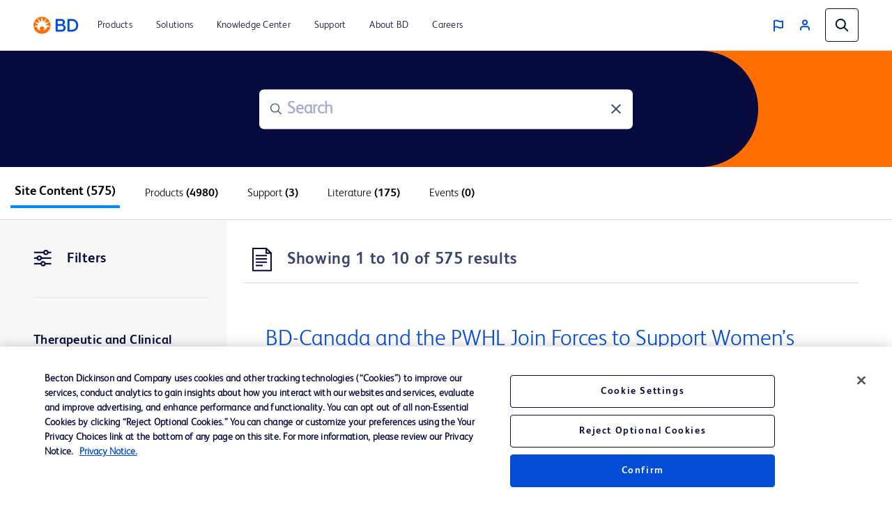

--- FILE ---
content_type: text/html;charset=utf-8
request_url: https://www.bd.com/en-ca/search?tab=events&productfamily=Infection+control+400+series+temperature-sensing+Foley+catheters
body_size: 20318
content:
<!DOCTYPE html>
<html lang="en-CA">

<head>
    <meta charset="UTF-8"/>
    <title>Search | BD</title>
    <meta name="vvid" content="NPM-4455"/>
    
    
    <meta name="template" content="bd-global-search-template"/>
	
	
	<meta name="viewport" content="width=device-width, initial-scale=1, maximum-scale=5"/>
    <meta name="page-path" content="/content/bd-com/na/ca/en-ca/search"/>
	

    <!-- robots tag -->
    
        <!-- Added Meta Robots tags for SEO -->
        
        <!-- End of Meta Robot Tags -->
    


	
        <script defer="defer" type="text/javascript" src="https://rum.hlx.page/.rum/@adobe/helix-rum-js@%5E2/dist/rum-standalone.js" data-routing="program=42012,environment=162217,tier=publish"></script>
<link rel="manifest" href="/content/bd-com/na/ca/en-ca/manifest.webmanifest" crossorigin="use-credentials"/>
        <meta name="theme-color" content="#F9F5F2"/>
        <link rel="apple-touch-icon" href="/content/dam/bd-assets/bd-com/en-us/logos/bd/BD_PWAs_icon.png"/>
        
    
<link rel="stylesheet" href="/etc.clientlibs/core/wcm/components/page/v2/page/clientlibs/site/pwa.lc-62313848e0d043c33633e969032e25c8-lc.min.css" type="text/css">



        <meta name="cq:sw_path" content="/bd-com.na.ca.en-casw.js"/>
    
    
<link rel="canonical" href="https://www.bd.com/en-ca/search"/>
<link rel="alternate" hreflang="en-TH" href="https://www.bd.com/en-sea/search"/>
<link rel="alternate" hreflang="ko-KR" href="https://www.bd.com/ko-kr/search"/>
<link rel="alternate" hreflang="es-MX" href="https://www.bd.com/es-latam/search"/>
<link rel="alternate" hreflang="fr-BE" href="https://www.bd.com/fr-be/search"/>
<link rel="alternate" hreflang="zh-HK" href="https://www.bd.com/zh-cn/search"/>
<link rel="alternate" hreflang="es-CL" href="https://www.bd.com/es-latam/search"/>
<link rel="alternate" hreflang="es-PR" href="https://www.bd.com/es-latam/search"/>
<link rel="alternate" hreflang="en-FI" href="https://www.bd.com/en-no/search"/>
<link rel="alternate" hreflang="en-EG" href="https://www.bd.com/en-menat/search"/>
<link rel="alternate" hreflang="pt-PT" href="https://www.bd.com/pt-latam/search"/>
<link rel="alternate" hreflang="en-US" href="https://www.bd.com/en-us/search"/>
<link rel="alternate" hreflang="en-LA" href="https://www.bd.com/en-ga/search"/>
<link rel="alternate" hreflang="en-SG" href="https://www.bd.com/en-sea/search"/>
<link rel="alternate" hreflang="en-BN" href="https://www.bd.com/en-ga/search"/>
<link rel="alternate" hreflang="en-NZ" href="https://www.bd.com/en-anz/search"/>
<link rel="alternate" hreflang="de-CH" href="https://www.bd.com/de-ch/search"/>
<link rel="alternate" hreflang="en-ZA" href="https://www.bd.com/en-za/search"/>
<link rel="alternate" hreflang="en-IL" href="https://www.bd.com/en-il/search"/>
<link rel="alternate" hreflang="en-KH" href="https://www.bd.com/en-ga/search"/>
<link rel="alternate" hreflang="fr-FR" href="https://www.bd.com/fr-fr/search"/>
<link rel="alternate" hreflang="en-TR" href="https://www.bd.com/en-menat/search"/>
<link rel="alternate" hreflang="de-AT" href="https://www.bd.com/de-at/search"/>
<link rel="alternate" hreflang="en-VN" href="https://www.bd.com/en-sea/search"/>
<link rel="alternate" hreflang="en-ID" href="https://www.bd.com/en-sea/search"/>
<link rel="alternate" hreflang="en-AU" href="https://www.bd.com/en-anz/search"/>
<link rel="alternate" hreflang="nl-NL" href="https://www.bd.com/nl-nl/search"/>
<link rel="alternate" hreflang="fr-CA" href="https://www.bd.com/fr-ca/search"/>
<link rel="alternate" hreflang="es-AR" href="https://www.bd.com/es-latam/search"/>
<link rel="alternate" hreflang="en-MY" href="https://www.bd.com/en-sea/search"/>
<link rel="alternate" hreflang="pt-BR" href="https://www.bd.com/pt-latam/search"/>
<link rel="alternate" hreflang="de-DE" href="https://www.bd.com/de-de/search"/>
<link rel="alternate" hreflang="cs-CZ" href="https://www.bd.com/cs-cz/search"/>
<link rel="alternate" hreflang="en-AE" href="https://www.bd.com/en-menat/search"/>
<link rel="alternate" hreflang="en-DK" href="https://www.bd.com/en-no/search"/>
<link rel="alternate" hreflang="pl-PL" href="https://www.bd.com/pl-pl/search"/>
<link rel="alternate" hreflang="en-NO" href="https://www.bd.com/en-no/search"/>
<link rel="alternate" hreflang="en-MM" href="https://www.bd.com/en-ga/search"/>
<link rel="alternate" hreflang="it-IT" href="https://www.bd.com/it-it/search"/>
<link rel="alternate" hreflang="zh-MO" href="https://www.bd.com/zh-cn/search"/>
<link rel="alternate" hreflang="en-IE" href="https://www.bd.com/en-uk/search"/>
<link rel="alternate" hreflang="en-LK" href="https://www.bd.com/en-ga/search"/>
<link rel="alternate" hreflang="en-CA" href="https://www.bd.com/en-ca/search"/>
<link rel="alternate" hreflang="en-PK" href="https://www.bd.com/en-ga/search"/>
<link rel="alternate" hreflang="nl-BE" href="https://www.bd.com/nl-be/search"/>
<link rel="alternate" hreflang="es-ES" href="https://www.bd.com/es-es/search"/>
<link rel="alternate" hreflang="zh-CN" href="https://www.bd.com/zh-cn/search"/>
<link rel="alternate" hreflang="ja-JP" href="https://www.bd.com/ja-jp/search"/>
<link rel="alternate" hreflang="es-CO" href="https://www.bd.com/es-latam/search"/>
<link rel="alternate" hreflang="en-PG" href="https://www.bd.com/en-ga/search"/>
<link rel="alternate" hreflang="en-SE" href="https://www.bd.com/en-no/search"/>
<link rel="alternate" hreflang="en-SA" href="https://www.bd.com/en-menat/search"/>
<link rel="alternate" hreflang="en-IN" href="https://www.bd.com/en-in/search"/>
<link rel="alternate" hreflang="en-BD" href="https://www.bd.com/en-ga/search"/>
<link rel="alternate" hreflang="en-PH" href="https://www.bd.com/en-sea/search"/>
<link rel="alternate" hreflang="en-GB" href="https://www.bd.com/en-uk/search"/>

    

    
<link href="https://cdn.jsdelivr.net/npm/bootstrap@5.0.2/dist/css/bootstrap.min.css" rel="stylesheet" integrity="sha384-EVSTQN3/azprG1Anm3QDgpJLIm9Nao0Yz1ztcQTwFspd3yD65VohhpuuCOmLASjC" crossorigin="anonymous"/>

    
    
<link rel="stylesheet" href="/etc.clientlibs/bd-com/clientlibs/clientlib-base.lc-4712e0a065c805c2617efaed9946a96a-lc.min.css" type="text/css">




<link rel="stylesheet" type="text/css" href="https://cdnjs.cloudflare.com/ajax/libs/slick-carousel/1.5.8/slick.min.css"/>
<link rel="stylesheet" type="text/css" href="https://cdnjs.cloudflare.com/ajax/libs/slick-carousel/1.5.8/slick-theme.min.css"/>

<link rel="icon" type="image/png" href="/etc.clientlibs/bd-com/clientlibs/clientlib-site/resources/image/favicon/favicon_16.png"/>
<link rel="icon" type="image/png" href="/etc.clientlibs/bd-com/clientlibs/clientlib-site/resources/image/favicon/favicon_16.png" sizes="16x16"/>
<link rel="icon" type="image/png" href="/etc.clientlibs/bd-com/clientlibs/clientlib-site/resources/image/favicon/favicon_32.png" sizes="32x32"/>
<link rel="icon" type="image/png" href="/etc.clientlibs/bd-com/clientlibs/clientlib-site/resources/image/favicon/favicon_96.png" sizes="96x96"/>
<link rel="apple-touch-icon" type="image/png" href="/etc.clientlibs/bd-com/clientlibs/clientlib-site/resources/image/favicon/favicon_16.png" sizes="16x16"/>
<link rel="apple-touch-icon" type="image/png" href="/etc.clientlibs/bd-com/clientlibs/clientlib-site/resources/image/favicon/favicon_32.png" sizes="32x32"/>
<link rel="apple-touch-icon" type="image/png" href="/etc.clientlibs/bd-com/clientlibs/clientlib-site/resources/image/favicon/favicon_96.png" sizes="96x96"/>
<link rel="icon" type="image/png" href="/etc.clientlibs/bd-com/clientlibs/clientlib-site/resources/image/favicon/android-favicon_36.png" sizes="36x36"/>
<link rel="icon" type="image/png" href="/etc.clientlibs/bd-com/clientlibs/clientlib-site/resources/image/favicon/android-favicon_48.png" sizes="48x48"/>
<link rel="icon" type="image/png" href="/etc.clientlibs/bd-com/clientlibs/clientlib-site/resources/image/favicon/android-favicon_72.png" sizes="72x72"/>
<link rel="icon" type="image/png" href="/etc.clientlibs/bd-com/clientlibs/clientlib-site/resources/image/favicon/android-favicon_144.png" sizes="144x144"/>
<link rel="icon" type="image/png" href="/etc.clientlibs/bd-com/clientlibs/clientlib-site/resources/image/favicon/android-favicon_192.png" sizes="192x192"/>
<script>
    function getPWADisplayMode() {
            if (document.referrer.startsWith('android-app://'))
                return 'twa';
            if (window.matchMedia('(display-mode: browser)').matches)
                return 'browser';
            if (window.matchMedia('(display-mode: standalone)').matches)
                return 'standalone';
            if (window.matchMedia('(display-mode: minimal-ui)').matches)
                return 'minimal-ui';
            if (window.matchMedia('(display-mode: fullscreen)').matches)
                return 'fullscreen';
            if (window.matchMedia('(display-mode: window-controls-overlay)').matches)
                return 'window-controls-overlay';

            return 'unknown';
        }

    window.addEventListener('DOMContentLoaded', () => {
        // Replace "standalone" with the display mode used in your manifest
        window.matchMedia('(display-mode: standalone)')
            .addEventListener('change', () => {
                // Log display mode change to analytics
                window.adobeDataLayer.push({
                    event: "pwaInstall",
                    page: {
                        installed: true
                    },
                });
            });
    });

    var printMode = window.location.href
    if(!printMode.includes('printmode=true')) {
        //prehiding snippet for Adobe Target with asynchronous tags deployment
        ;(function(win, doc, style, timeout) {
        var STYLE_ID = 'at-body-style';
        function getParent() {
        return doc.getElementsByTagName('head')[0];
        }
        function addStyle(parent, id, def) {
        if (!parent) {
        return;
        }
        var style = doc.createElement('style');
        style.id = id;
        style.innerHTML = def;
        parent.appendChild(style);
        }
        function removeStyle(parent, id) {
        if (!parent) {
        return;
        }
        var style = doc.getElementById(id);
        if (!style) {
        return;
        }
        parent.removeChild(style);
        }
        addStyle(getParent(), STYLE_ID, style);
        setTimeout(function() {
        removeStyle(getParent(), STYLE_ID);
        }, timeout);
        }(window, document, "body {opacity: 0 !important}", 3000));
    }
 </script>

    
    
    

    

    
    
<script src="/etc.clientlibs/bd-com/clientlibs/clientlib-dependencies.lc-a8a835b60a51c1a16bfe62bc508a0553-lc.min.js"></script>
<script src="/etc.clientlibs/bd-core/clientlibs/vendor/jquery-3.7.1.lc-6c1349e59fed4b18f022c964d7d5dcf7-lc.min.js"></script>



    
    
<link rel="stylesheet" href="/etc.clientlibs/bd-com/clientlibs/clientlib-dependencies.lc-c134f778cda2725b23581fb9bbc5b854-lc.min.css" type="text/css">
<link rel="stylesheet" href="/etc.clientlibs/algolia/clientlibs/clientlib-site.lc-2a33ca51af17bd0d97aa02f6fd8ba84d-lc.min.css" type="text/css">
<link rel="stylesheet" href="/etc.clientlibs/bd-com/clientlibs/clientlib-site.lc-4c8945af952861f3959c57d9d3f67841-lc.min.css" type="text/css">



    

    
    

<script>(window.BOOMR_mq=window.BOOMR_mq||[]).push(["addVar",{"rua.upush":"false","rua.cpush":"true","rua.upre":"false","rua.cpre":"true","rua.uprl":"false","rua.cprl":"false","rua.cprf":"false","rua.trans":"SJ-ddea23e3-267f-44a5-ba8d-3f89bd82b334","rua.cook":"false","rua.ims":"false","rua.ufprl":"false","rua.cfprl":"true","rua.isuxp":"false","rua.texp":"norulematch","rua.ceh":"false","rua.ueh":"false","rua.ieh.st":"0"}]);</script>
                              <script>!function(e){var n="https://s.go-mpulse.net/boomerang/";if("False"=="True")e.BOOMR_config=e.BOOMR_config||{},e.BOOMR_config.PageParams=e.BOOMR_config.PageParams||{},e.BOOMR_config.PageParams.pci=!0,n="https://s2.go-mpulse.net/boomerang/";if(window.BOOMR_API_key="22KRU-FA6KB-X6CHV-34PWY-E76NS",function(){function e(){if(!o){var e=document.createElement("script");e.id="boomr-scr-as",e.src=window.BOOMR.url,e.async=!0,i.parentNode.appendChild(e),o=!0}}function t(e){o=!0;var n,t,a,r,d=document,O=window;if(window.BOOMR.snippetMethod=e?"if":"i",t=function(e,n){var t=d.createElement("script");t.id=n||"boomr-if-as",t.src=window.BOOMR.url,BOOMR_lstart=(new Date).getTime(),e=e||d.body,e.appendChild(t)},!window.addEventListener&&window.attachEvent&&navigator.userAgent.match(/MSIE [67]\./))return window.BOOMR.snippetMethod="s",void t(i.parentNode,"boomr-async");a=document.createElement("IFRAME"),a.src="about:blank",a.title="",a.role="presentation",a.loading="eager",r=(a.frameElement||a).style,r.width=0,r.height=0,r.border=0,r.display="none",i.parentNode.appendChild(a);try{O=a.contentWindow,d=O.document.open()}catch(_){n=document.domain,a.src="javascript:var d=document.open();d.domain='"+n+"';void(0);",O=a.contentWindow,d=O.document.open()}if(n)d._boomrl=function(){this.domain=n,t()},d.write("<bo"+"dy onload='document._boomrl();'>");else if(O._boomrl=function(){t()},O.addEventListener)O.addEventListener("load",O._boomrl,!1);else if(O.attachEvent)O.attachEvent("onload",O._boomrl);d.close()}function a(e){window.BOOMR_onload=e&&e.timeStamp||(new Date).getTime()}if(!window.BOOMR||!window.BOOMR.version&&!window.BOOMR.snippetExecuted){window.BOOMR=window.BOOMR||{},window.BOOMR.snippetStart=(new Date).getTime(),window.BOOMR.snippetExecuted=!0,window.BOOMR.snippetVersion=12,window.BOOMR.url=n+"22KRU-FA6KB-X6CHV-34PWY-E76NS";var i=document.currentScript||document.getElementsByTagName("script")[0],o=!1,r=document.createElement("link");if(r.relList&&"function"==typeof r.relList.supports&&r.relList.supports("preload")&&"as"in r)window.BOOMR.snippetMethod="p",r.href=window.BOOMR.url,r.rel="preload",r.as="script",r.addEventListener("load",e),r.addEventListener("error",function(){t(!0)}),setTimeout(function(){if(!o)t(!0)},3e3),BOOMR_lstart=(new Date).getTime(),i.parentNode.appendChild(r);else t(!1);if(window.addEventListener)window.addEventListener("load",a,!1);else if(window.attachEvent)window.attachEvent("onload",a)}}(),"".length>0)if(e&&"performance"in e&&e.performance&&"function"==typeof e.performance.setResourceTimingBufferSize)e.performance.setResourceTimingBufferSize();!function(){if(BOOMR=e.BOOMR||{},BOOMR.plugins=BOOMR.plugins||{},!BOOMR.plugins.AK){var n="true"=="true"?1:0,t="",a="clpsw4ixfuxne2lq723q-f-840676511-clientnsv4-s.akamaihd.net",i="false"=="true"?2:1,o={"ak.v":"39","ak.cp":"831745","ak.ai":parseInt("527627",10),"ak.ol":"0","ak.cr":9,"ak.ipv":4,"ak.proto":"h2","ak.rid":"4d4196c","ak.r":47370,"ak.a2":n,"ak.m":"a","ak.n":"essl","ak.bpcip":"18.223.43.0","ak.cport":53996,"ak.gh":"23.208.24.82","ak.quicv":"","ak.tlsv":"tls1.3","ak.0rtt":"","ak.0rtt.ed":"","ak.csrc":"-","ak.acc":"","ak.t":"1769012919","ak.ak":"hOBiQwZUYzCg5VSAfCLimQ==wKm6oZ+faG6yvrZKiiSkL1AI+G/tpvITcoZc5cp0KAa8dmQyj6evExHDJ4YUdKVkd7Aevm9Xhv2ZCFh6J6GRu4vM8XmOXx+nNGobCCl3vCTMfpCPpteFpq3W/WN9KNCahb82o/f0CLssoTd2XeHiCIXLYCwW8b5OPGoal/DFM9vTdqrCJyi5EfNCFwpN+4aoUKQrfIpL7eWFNgqalnKPn43iaRK9O1G7MP8Ehh1RHQ1WFPVtnabFPJaoxz+YCjlljuVsySftWbgl0nf1NpyfSUa2Lg7QSccFLViSAUhFJ3FvxQB/BP7Wba4UXFU01qptmxCJD3asMYyTGFPNL9elyyJfay7WuWLHNXlNcoJYeV9OoJQ7t70M9Tydt36yaBpAaXsZyzcoGkrb9yERodwqCFr1mQfIM9aET1gbp+fGwsU=","ak.pv":"108","ak.dpoabenc":"","ak.tf":i};if(""!==t)o["ak.ruds"]=t;var r={i:!1,av:function(n){var t="http.initiator";if(n&&(!n[t]||"spa_hard"===n[t]))o["ak.feo"]=void 0!==e.aFeoApplied?1:0,BOOMR.addVar(o)},rv:function(){var e=["ak.bpcip","ak.cport","ak.cr","ak.csrc","ak.gh","ak.ipv","ak.m","ak.n","ak.ol","ak.proto","ak.quicv","ak.tlsv","ak.0rtt","ak.0rtt.ed","ak.r","ak.acc","ak.t","ak.tf"];BOOMR.removeVar(e)}};BOOMR.plugins.AK={akVars:o,akDNSPreFetchDomain:a,init:function(){if(!r.i){var e=BOOMR.subscribe;e("before_beacon",r.av,null,null),e("onbeacon",r.rv,null,null),r.i=!0}return this},is_complete:function(){return!0}}}}()}(window);</script></head>
<body class="page basicpage" id="page-9e5d52be76" data-cmp-data-layer-enabled>
    <script>
         window.adobeDataLayer = window.adobeDataLayer || [];
         adobeDataLayer.push({
             page: JSON.parse("{\x22page\u002D9e5d52be76\x22:{\x22@type\x22:\x22bd\u002Dcom\/components\/page\x22,\x22repo:modifyDate\x22:\x222026\u002D01\u002D06T21:33:01Z\x22,\x22dc:title\x22:\x22Search\x22,\x22xdm:template\x22:\x22\/conf\/bd\u002Dcom\/settings\/wcm\/templates\/bd\u002Dglobal\u002Dsearch\u002Dtemplate\x22,\x22xdm:language\x22:\x22en\u002DCA\x22,\x22xdm:tags\x22:[],\x22repo:path\x22:\x22\/content\/bd\u002Dcom\/na\/ca\/en\u002Dca\/search.html\x22}}"),
             businessUnit: {
                 "bu": ["Corporate unit"]
             },
             event: 'cmp:show',
             eventInfo: {
                 path: 'page.page\u002D9e5d52be76'
             }
         });
    </script>
    
    
        




        



        
<div class="root container responsivegrid">

    
    <div id="container-3db91da7dd" class="cmp-container">
        


<div class="aem-Grid aem-Grid--12 aem-Grid--default--12 ">
    
    <div class="bd-experiencefragment experiencefragment aem-GridColumn aem-GridColumn--default--12"><div class="bd-experience-fragment__container cmp-experiencefragment cmp-experiencefragment--header"><div class="xfpage page basicpage">


    
    
    
    <div id="container-d79c9eae3c" class="cmp-container">
        
        <div class="bd-header">

  

  <div class="spotlight__content-container">
    <span id="bd_solr_catalog_version" data-api="Online"></span>
      <div class="hide" id="popup_video_modal" data-account="81909694001" data-player="rxDeY9XEJ"></div>
    <header class="bd-header" data-use-algolia="true">
      <div id="bd-header__navigation__left" class="bd-header__navigation__left">
        <nav id="navigation" class="navigation navigation-landscape">
          <div class="nav-header">
            <div class="nav-toggle close-nav"></div>
            <a href="/en-ca"><img src="/content/dam/bd-assets/bd-com/en-us/logos/bd/header-bd-logo.svg" class="nav-brand" alt="header-bd-logo.svg" data-trackable="true" data-aem-asset-id="438aef86-3f40-4894-bd6f-13bf71cff12d"/></a>
          </div>
          
          <div class="nav-menus-wrapper" style="transition-property: none;">
              <ul class="bd-header__navigation">
                  

                      

                      <li>
                          <a target="_self" href="/en-ca/search?tab=products"><span>Products</span></a>
                      </li>
                  

                      <li target="_self" class="subMenuSymbol">
                          <a href="/en-ca/products-and-solutions/solutions"><span>Solutions</span></a>
                          <i style="position: relative;"></i>
                          <ul class="nav-dropdown nav-submenu" style="right: auto; display: none;">
                              
                                  
                                      <li class="subMenuSymbol">
                                        <a target="_self" class="submenu-flex" href="#">
                                          <span>Administrator</span>
                                        </a>
                                        <i style="position: relative;"></i>
                                          <ul class="nav-dropdown nav-submenu nav-subsubmenu" style="display: none;">

											  
                                              
                                              
                                              
                                                  <li><a target="_self" href="/en-ca/products-and-solutions/solutions/hazardous-drug-safety"><span>Hazardous Drug Safety</span></a></li>
                                              
                                                  <li><a target="_self" href="/en-ca/products-and-solutions/solutions/medication-management-solutions"><span>Medication Management Solutions</span></a></li>
                                              
                                                  <li><a target="_self" href="/en-ca/products-and-solutions/solutions/surgical-solutions-and-products"><span>Surgical Solutions</span></a></li>
                                              
                                                  <li><a target="_self" href="/en-ca/products-and-solutions/solutions/vascular-access-management"><span>Vascular Access Management (VAM)</span></a></li>
                                              
                                          </ul>
                                      </li>
                                  

                                  
                              
                                  
                                      <li class="subMenuSymbol">
                                        <a target="_self" class="submenu-flex" href="#">
                                          <span>Clinician</span>
                                        </a>
                                        <i style="position: relative;"></i>
                                          <ul class="nav-dropdown nav-submenu nav-subsubmenu" style="display: none;">

											  
                                              
                                              
                                              
                                                  <li><a target="_blank" class="open_in_new_tab" href="https://womens-health-solutions.bd.com/cervical-cancer"><span>Cervical Cancer Screening Portfolio </span></a></li>
                                              
                                                  <li><a target="_self" href="/en-ca/products-and-solutions/solutions/hazardous-drug-safety"><span>Hazardous Drug Safety</span></a></li>
                                              
                                                  <li><a target="_self" href="/en-ca/products-and-solutions/solutions/medication-management-solutions"><span>Medication Management Solutions</span></a></li>
                                              
                                                  <li><a target="_self" href="/en-ca/products-and-solutions/solutions/surgical-solutions-and-products"><span>Surgical Solutions</span></a></li>
                                              
                                                  <li><a target="_self" href="/en-ca/products-and-solutions/solutions/vascular-access-management"><span>Vascular Access Management (VAM) </span></a></li>
                                              
                                          </ul>
                                      </li>
                                  

                                  
                              
                                  
                                      <li class="subMenuSymbol">
                                        <a target="_self" class="submenu-flex" href="#">
                                          <span>Drug Development Company</span>
                                        </a>
                                        <i style="position: relative;"></i>
                                          <ul class="nav-dropdown nav-submenu nav-subsubmenu" style="display: none;">

											  
                                              
                                              
                                              
                                                  <li><a target="_blank" class="open_in_new_tab" href="https://drugdeliverysystems.bd.com"><span>Drug Delivery Systems</span></a></li>
                                              
                                          </ul>
                                      </li>
                                  

                                  
                              
                                  
                                      <li class="subMenuSymbol">
                                        <a target="_self" class="submenu-flex" href="#">
                                          <span>Laboratory </span>
                                        </a>
                                        <i style="position: relative;"></i>
                                          <ul class="nav-dropdown nav-submenu nav-subsubmenu" style="display: none;">

											  
                                              
                                              
                                              
                                                  <li><a target="_blank" class="open_in_new_tab" href="https://womens-health-solutions.bd.com/cervical-cancer"><span>Cervical Cancer Screening Portfolio</span></a></li>
                                              
                                                  <li><a target="_self" href="/en-ca/products-and-solutions/solutions/traditional-microbiology"><span>Traditional Microbiology</span></a></li>
                                              
                                          </ul>
                                      </li>
                                  

                                  
                              
                                  
                                      <li class="subMenuSymbol">
                                        <a target="_self" class="submenu-flex" href="#">
                                          <span>Pharmacy</span>
                                        </a>
                                        <i style="position: relative;"></i>
                                          <ul class="nav-dropdown nav-submenu nav-subsubmenu" style="display: none;">

											  
                                              
                                              
                                              
                                                  <li><a target="_self" href="/en-ca/products-and-solutions/solutions/interoperability"><span>Alaris™ EMR Interoperability</span></a></li>
                                              
                                                  <li><a target="_self" href="/en-ca/products-and-solutions/solutions/hazardous-drug-safety"><span>Hazardous Drug Safety</span></a></li>
                                              
                                                  <li><a target="_self" href="/en-ca/products-and-solutions/solutions/medication-management-solutions"><span>Medication Management Solutions</span></a></li>
                                              
                                                  <li><a target="_self" href="/en-ca/products-and-solutions/solutions/bd-pharmacy-automation"><span>Pharmacy Automation</span></a></li>
                                              
                                                  <li><a target="_self" href="/en-ca/products-and-solutions/solutions/vascular-access-management"><span>Vascular Access Management (VAM)</span></a></li>
                                              
                                          </ul>
                                      </li>
                                  

                                  
                              
                                  
                                      <li class="subMenuSymbol">
                                        <a target="_self" class="submenu-flex" href="#">
                                          <span>Surgery</span>
                                        </a>
                                        <i style="position: relative;"></i>
                                          <ul class="nav-dropdown nav-submenu nav-subsubmenu" style="display: none;">

											  
                                              
                                              
                                              
                                                  <li><a target="_self" href="/en-ca/products-and-solutions/solutions/surgical-solutions-and-products"><span>Surgical Solutions</span></a></li>
                                              
                                                  <li><a target="_self" href="/en-ca/products-and-solutions/solutions/venous-technology"><span>Venous technology</span></a></li>
                                              
                                          </ul>
                                      </li>
                                  

                                  
                              
                          </ul>
                      </li>

                      
                  

                      <li target="_self" class="subMenuSymbol">
                          <a href="/en-ca/resource-and-education/documentation-landing-page"><span>Knowledge Center</span></a>
                          <i style="position: relative;"></i>
                          <ul class="nav-dropdown nav-submenu" style="right: auto; display: none;">
                              
                                  

                                  <li>
                                      <a target="_self" href="/en-ca/search?tab=events"><span>Events</span></a>
                                  </li>
                              
                                  

                                  <li>
                                      <a target="_self" href="/en-ca/search?tab=literature"><span>Literature</span></a>
                                  </li>
                              
                          </ul>
                      </li>

                      
                  

                      

                      <li>
                          <a target="_self" href="/en-ca/search?tab=support"><span>Support</span></a>
                      </li>
                  

                      <li target="_self" class="subMenuSymbol">
                          <a href="/en-ca/about-bd"><span>About BD</span></a>
                          <i style="position: relative;"></i>
                          <ul class="nav-dropdown nav-submenu" style="right: auto; display: none;">
                              
                                  
                                      <li class="subMenuSymbol">
                                        <a target="_self" class="submenu-flex" href="/en-ca/about-bd/our-company">
                                          <span>Our Company</span>
                                        </a>
                                        <i style="position: relative;"></i>
                                          <ul class="nav-dropdown nav-submenu nav-subsubmenu" style="display: none;">

											  
                                              
                                              
                                              
                                                  <li><a target="_self" href="/en-ca/about-bd/our-company"><span>About Us</span></a></li>
                                              
                                                  <li><a target="_self" href="/en-ca/about-bd/our-company?active-tab=2"><span>Segments</span></a></li>
                                              
                                                  <li><a target="_self" href="/en-ca/about-bd/our-company?active-tab=3"><span>Leadership</span></a></li>
                                              
                                                  <li><a target="_self" href="/en-ca/about-bd/our-company?active-tab=4"><span>Ethics and Compliance</span></a></li>
                                              
                                          </ul>
                                      </li>
                                  

                                  
                              
                                  

                                  <li>
                                      <a target="_blank" class="open_in_new_tab" href="/en-us/about-bd/cybersecurity"><span>Cybersecurity at BD</span></a>
                                  </li>
                              
                                  
                                      <li class="subMenuSymbol">
                                        <a target="_self" class="submenu-flex" href="/en-ca/about-bd/distributors-landing-page">
                                          <span>Distributors</span>
                                        </a>
                                        <i style="position: relative;"></i>
                                          <ul class="nav-dropdown nav-submenu nav-subsubmenu" style="display: none;">

											  
                                              
                                              
                                              
                                                  <li><a target="_self" href="/en-ca/about-bd/distributors-landing-page"><span>Distributor List</span></a></li>
                                              
                                                  <li><a target="_self" href="/en-ca/about-bd/distributors-landing-page?#bd-tabs-cd582911a1-item-1e1a68d04d-tab"><span>Unique device identifier (UDI)</span></a></li>
                                              
                                          </ul>
                                      </li>
                                  

                                  
                              
                                  
                                      <li class="subMenuSymbol">
                                        <a target="_self" class="submenu-flex" href="/en-ca/about-bd/esg">
                                          <span>ESG (Environmental, Social, and Governance)</span>
                                        </a>
                                        <i style="position: relative;"></i>
                                          <ul class="nav-dropdown nav-submenu nav-subsubmenu" style="display: none;">

											  
                                              
                                              
                                              
                                                  <li><a target="_self" href="/en-ca/about-bd/esg"><span>Global Health</span></a></li>
                                              
                                                  <li><a target="_self" href="/en-ca/about-bd/esg?active-tab=2"><span>Sustainability</span></a></li>
                                              
                                                  <li><a target="_self" href="/en-ca/about-bd/esg?active-tab=3"><span>Social Investing</span></a></li>
                                              
                                                  <li><a target="_self" href="/en-ca/about-bd/esg?active-tab=4"><span>Inclusion, Diversity &amp; Equity</span></a></li>
                                              
                                          </ul>
                                      </li>
                                  

                                  
                              
                                  

                                  <li>
                                      <a target="_blank" class="open_in_new_tab" href="/en-ca/about-bd/global-funding"><span>Global External Funding Opportunities</span></a>
                                  </li>
                              
                                  

                                  <li>
                                      <a target="_blank" class="open_in_new_tab" href="https://investors.bd.com"><span>Investors</span></a>
                                  </li>
                              
                                  
                                      <li class="subMenuSymbol">
                                        <a target="_self" class="submenu-flex" href="/en-ca/about-bd/innovation-at-bd">
                                          <span>Innovation at BD</span>
                                        </a>
                                        <i style="position: relative;"></i>
                                          <ul class="nav-dropdown nav-submenu nav-subsubmenu" style="display: none;">

											  
                                              
                                              
                                              
                                                  <li><a target="_self" href="/en-ca/about-bd/innovation-at-bd"><span>Overview</span></a></li>
                                              
                                                  <li><a target="_self" href="/en-ca/about-bd/innovation-at-bd?activeTab=5"><span>BD Idea Submission Process</span></a></li>
                                              
                                          </ul>
                                      </li>
                                  

                                  
                              
                                  

                                  <li>
                                      <a target="_blank" class="open_in_new_tab" href="/en-ca/about-bd/news-and-media"><span>News, Media and Blogs</span></a>
                                  </li>
                              
                                  

                                  <li>
                                      <a target="_self" href="/en-ca/about-bd/policies"><span>Policies, Guidelines and Statements Center</span></a>
                                  </li>
                              
                                  

                                  <li>
                                      <a target="_blank" class="open_in_new_tab" href="/en-us/about-bd/supplier"><span>Suppliers</span></a>
                                  </li>
                              
                          </ul>
                      </li>

                      
                  

                      

                      <li>
                          <a target="_blank" href="https://jobs.bd.com/"><span>Careers</span></a>
                      </li>
                  
                  <li class="user-preferences languages-tab-mobile"><a href="javaScript:void(0);">
                      <img class="bd-header__globe" src="/content/dam/bd-assets/bd-com/en-us/icons/generic/flag/header-flag-icon-boosted-blue.svg" alt="header-flag-icon-boosted-blue.svg" data-trackable="true" data-aem-asset-id="4eea73e2-65eb-433b-922f-a583cd736924"/>
                      <p class="bd-header__globe-label">Canada - English</p>
                      <spa class="arraow"></spa>
                  </a>
                      <ul class="languages-mobile nav-dropdown nav-submenu" style="right: auto; display: none;">

                          
                                  
                                      <li><div class="lang-heading" data-uw-rm-heading="level" role="heading" aria-level="2">North America</div></li>
                                      <ul>
                                          
                                              <li>
                                                  <a class="country-link" href="https://www.bd.com/en-ca" data-uw-rm-brl="false">
                                                      Canada (EN)
                                                  </a>
                                              </li>
                                          
                                              <li>
                                                  <a class="country-link" href="https://www.bd.com/fr-ca" data-uw-rm-brl="false">
                                                      Canada (FR)
                                                  </a>
                                              </li>
                                          
                                              <li>
                                                  <a class="country-link" href="https://www.bd.com/en-us" data-uw-rm-brl="false">
                                                      United States
                                                  </a>
                                              </li>
                                          
                                      </ul>
                                  
                                      <li><div class="lang-heading" data-uw-rm-heading="level" role="heading" aria-level="2">South America</div></li>
                                      <ul>
                                          
                                              <li>
                                                  <a class="country-link" href="https://www.bd.com/es-latam" data-uw-rm-brl="false">
                                                      América Latina (ES)
                                                  </a>
                                              </li>
                                          
                                              <li>
                                                  <a class="country-link" href="https://www.bd.com/pt-latam" data-uw-rm-brl="false">
                                                      América Latina (PT)
                                                  </a>
                                              </li>
                                          
                                      </ul>
                                  
                          
                                  
                                      <li><div class="lang-heading" data-uw-rm-heading="level" role="heading" aria-level="2">Europe</div></li>
                                      <ul>
                                          
                                              <li>
                                                  <a class="country-link" href="https://www.bd.com/fr-be" data-uw-rm-brl="false">
                                                      Belgique
                                                  </a>
                                              </li>
                                          
                                              <li>
                                                  <a class="country-link" href="https://www.bd.com/nl-be" data-uw-rm-brl="false">
                                                      België
                                                  </a>
                                              </li>
                                          
                                              <li>
                                                  <a class="country-link" href="https://www.bd.com/cs-cz" data-uw-rm-brl="false">
                                                      Česká republika
                                                  </a>
                                              </li>
                                          
                                              <li>
                                                  <a class="country-link" href="https://www.bd.com/de-de" data-uw-rm-brl="false">
                                                      Deutschland
                                                  </a>
                                              </li>
                                          
                                              <li>
                                                  <a class="country-link" href="https://www.bd.com/es-es" data-uw-rm-brl="false">
                                                      España
                                                  </a>
                                              </li>
                                          
                                              <li>
                                                  <a class="country-link" href="https://www.bd.com/fr-fr" data-uw-rm-brl="false">
                                                      France
                                                  </a>
                                              </li>
                                          
                                              <li>
                                                  <a class="country-link" href="https://www.bd.com/en-il" data-uw-rm-brl="false">
                                                      Israel
                                                  </a>
                                              </li>
                                          
                                              <li>
                                                  <a class="country-link" href="https://www.bd.com/it-it" data-uw-rm-brl="false">
                                                      Italia
                                                  </a>
                                              </li>
                                          
                                              <li>
                                                  <a class="country-link" href="https://www.bd.com/nl-nl" data-uw-rm-brl="false">
                                                      Nederland
                                                  </a>
                                              </li>
                                          
                                              <li>
                                                  <a class="country-link" href="https://www.bd.com/en-no" data-uw-rm-brl="false">
                                                      Nordics
                                                  </a>
                                              </li>
                                          
                                              <li>
                                                  <a class="country-link" href="https://www.bd.com/de-at" data-uw-rm-brl="false">
                                                      Österreich
                                                  </a>
                                              </li>
                                          
                                              <li>
                                                  <a class="country-link" href="https://www.bd.com/pl-pl" data-uw-rm-brl="false">
                                                      Polska
                                                  </a>
                                              </li>
                                          
                                              <li>
                                                  <a class="country-link" href="https://www.bd.com/de-ch" data-uw-rm-brl="false">
                                                      Schweiz 
                                                  </a>
                                              </li>
                                          
                                              <li>
                                                  <a class="country-link" href="https://www.bd.com/en-uk" data-uw-rm-brl="false">
                                                      United Kingdom
                                                  </a>
                                              </li>
                                          
                                      </ul>
                                  
                          
                                  
                                      <li><div class="lang-heading" data-uw-rm-heading="level" role="heading" aria-level="2">Middle East, North Africa, Turkey</div></li>
                                      <ul>
                                          
                                              <li>
                                                  <a class="country-link" href="https://www.bd.com/en-menat" data-uw-rm-brl="false">
                                                      Middle East, North Africa, Turkey
                                                  </a>
                                              </li>
                                          
                                              <li>
                                                  <a class="country-link" href="https://www.bd.com/en-za" data-uw-rm-brl="false">
                                                      Afrique subsaharienne
                                                  </a>
                                              </li>
                                          
                                      </ul>
                                  
                                      <li><div class="lang-heading" data-uw-rm-heading="level" role="heading" aria-level="2">Asia / Pacific</div></li>
                                      <ul>
                                          
                                              <li>
                                                  <a class="country-link" href="https://www.bd.com/en-anz" data-uw-rm-brl="false">
                                                      Australia / New Zealand
                                                  </a>
                                              </li>
                                          
                                              <li>
                                                  <a class="country-link" href="https://www.bd.com/zh-cn" data-uw-rm-brl="false">
                                                      中国
                                                  </a>
                                              </li>
                                          
                                              <li>
                                                  <a class="country-link" href="https://www.bd.com/en-ga" data-uw-rm-brl="false">
                                                      Greater Asia
                                                  </a>
                                              </li>
                                          
                                              <li>
                                                  <a class="country-link" href="https://www.bd.com/en-in" data-uw-rm-brl="false">
                                                      India
                                                  </a>
                                              </li>
                                          
                                              <li>
                                                  <a class="country-link" href="https://www.bd.com/ja-jp" data-uw-rm-brl="false">
                                                      日本
                                                  </a>
                                              </li>
                                          
                                              <li>
                                                  <a class="country-link" href="https://www.bd.com/ko-kr" data-uw-rm-brl="false">
                                                      대한민국
                                                  </a>
                                              </li>
                                          
                                              <li>
                                                  <a class="country-link" href="https://www.bd.com/en-sea" data-uw-rm-brl="false">
                                                      South East Asia
                                                  </a>
                                              </li>
                                          
                                      </ul>
                                  
                          
                      </ul>
                  </li>
                  <li class="user-preferences">
                    <a target="_blank" href="https://my.bd.com">
                      <img class="bd-header__user" src="/content/dam/bd-assets/bd-com/en-us/icons/generic/user/header-user-icon-boosted-blue.svg" alt="header-user-icon-boosted-blue.svg" data-trackable="true" data-aem-asset-id="7c3b813a-507b-4a4a-949c-9f981939cf3a"/>
                      <p class="bd-header__user-label">Login</p>
                  </a>
                </li>
              </ul>
          </div>
        </nav>
      </div>
      <div class="bd-header__navigation__right">
        <ul class="bd-header__site" id="bd-header__site">
          <li class="languages-tab">
            <a href="javaScript:void(0);">
              <img class="bd-header__globe" src="/content/dam/bd-assets/bd-com/en-us/icons/generic/flag/header-flag-icon-boosted-blue.svg" alt="header-flag-icon-boosted-blue.svg" data-trackable="true" data-aem-asset-id="4eea73e2-65eb-433b-922f-a583cd736924"/>
              
              <p class="bd-header__globe-label">Canada - English</p>
              <spa class="arraow"></spa>
            </a>
            <div class="languages">
              <div class="pad">
                <div class="row">
                  
                      <div class="col-sm-4">
                        
                            <div class="lang-heading" data-uw-rm-heading="level" role="heading" aria-level="2">North America</div>
                            <ul class=" no-bull">
                              
                                <li>
                                  <a class="country-link" href="https://www.bd.com/en-ca" data-uw-rm-brl="false">
                                    Canada (EN)
                                  </a>
                                </li>
                              
                                <li>
                                  <a class="country-link" href="https://www.bd.com/fr-ca" data-uw-rm-brl="false">
                                    Canada (FR)
                                  </a>
                                </li>
                              
                                <li>
                                  <a class="country-link" href="https://www.bd.com/en-us" data-uw-rm-brl="false">
                                    United States
                                  </a>
                                </li>
                              
                            </ul>
                        
                            <div class="lang-heading" data-uw-rm-heading="level" role="heading" aria-level="2">South America</div>
                            <ul class=" no-bull">
                              
                                <li>
                                  <a class="country-link" href="https://www.bd.com/es-latam" data-uw-rm-brl="false">
                                    América Latina (ES)
                                  </a>
                                </li>
                              
                                <li>
                                  <a class="country-link" href="https://www.bd.com/pt-latam" data-uw-rm-brl="false">
                                    América Latina (PT)
                                  </a>
                                </li>
                              
                            </ul>
                        
                      </div>
                  
                      <div class="col-sm-4">
                        
                            <div class="lang-heading" data-uw-rm-heading="level" role="heading" aria-level="2">Europe</div>
                            <ul class=" no-bull">
                              
                                <li>
                                  <a class="country-link" href="https://www.bd.com/fr-be" data-uw-rm-brl="false">
                                    Belgique
                                  </a>
                                </li>
                              
                                <li>
                                  <a class="country-link" href="https://www.bd.com/nl-be" data-uw-rm-brl="false">
                                    België
                                  </a>
                                </li>
                              
                                <li>
                                  <a class="country-link" href="https://www.bd.com/cs-cz" data-uw-rm-brl="false">
                                    Česká republika
                                  </a>
                                </li>
                              
                                <li>
                                  <a class="country-link" href="https://www.bd.com/de-de" data-uw-rm-brl="false">
                                    Deutschland
                                  </a>
                                </li>
                              
                                <li>
                                  <a class="country-link" href="https://www.bd.com/es-es" data-uw-rm-brl="false">
                                    España
                                  </a>
                                </li>
                              
                                <li>
                                  <a class="country-link" href="https://www.bd.com/fr-fr" data-uw-rm-brl="false">
                                    France
                                  </a>
                                </li>
                              
                                <li>
                                  <a class="country-link" href="https://www.bd.com/en-il" data-uw-rm-brl="false">
                                    Israel
                                  </a>
                                </li>
                              
                                <li>
                                  <a class="country-link" href="https://www.bd.com/it-it" data-uw-rm-brl="false">
                                    Italia
                                  </a>
                                </li>
                              
                                <li>
                                  <a class="country-link" href="https://www.bd.com/nl-nl" data-uw-rm-brl="false">
                                    Nederland
                                  </a>
                                </li>
                              
                                <li>
                                  <a class="country-link" href="https://www.bd.com/en-no" data-uw-rm-brl="false">
                                    Nordics
                                  </a>
                                </li>
                              
                                <li>
                                  <a class="country-link" href="https://www.bd.com/de-at" data-uw-rm-brl="false">
                                    Österreich
                                  </a>
                                </li>
                              
                                <li>
                                  <a class="country-link" href="https://www.bd.com/pl-pl" data-uw-rm-brl="false">
                                    Polska
                                  </a>
                                </li>
                              
                                <li>
                                  <a class="country-link" href="https://www.bd.com/de-ch" data-uw-rm-brl="false">
                                    Schweiz 
                                  </a>
                                </li>
                              
                                <li>
                                  <a class="country-link" href="https://www.bd.com/en-uk" data-uw-rm-brl="false">
                                    United Kingdom
                                  </a>
                                </li>
                              
                            </ul>
                        
                      </div>
                  
                      <div class="col-sm-4">
                        
                            <div class="lang-heading" data-uw-rm-heading="level" role="heading" aria-level="2">Middle East, North Africa, Turkey</div>
                            <ul class=" no-bull">
                              
                                <li>
                                  <a class="country-link" href="https://www.bd.com/en-menat" data-uw-rm-brl="false">
                                    Middle East, North Africa, Turkey
                                  </a>
                                </li>
                              
                                <li>
                                  <a class="country-link" href="https://www.bd.com/en-za" data-uw-rm-brl="false">
                                    Afrique subsaharienne
                                  </a>
                                </li>
                              
                            </ul>
                        
                            <div class="lang-heading" data-uw-rm-heading="level" role="heading" aria-level="2">Asia / Pacific</div>
                            <ul class=" no-bull">
                              
                                <li>
                                  <a class="country-link" href="https://www.bd.com/en-anz" data-uw-rm-brl="false">
                                    Australia / New Zealand
                                  </a>
                                </li>
                              
                                <li>
                                  <a class="country-link" href="https://www.bd.com/zh-cn" data-uw-rm-brl="false">
                                    中国
                                  </a>
                                </li>
                              
                                <li>
                                  <a class="country-link" href="https://www.bd.com/en-ga" data-uw-rm-brl="false">
                                    Greater Asia
                                  </a>
                                </li>
                              
                                <li>
                                  <a class="country-link" href="https://www.bd.com/en-in" data-uw-rm-brl="false">
                                    India
                                  </a>
                                </li>
                              
                                <li>
                                  <a class="country-link" href="https://www.bd.com/ja-jp" data-uw-rm-brl="false">
                                    日本
                                  </a>
                                </li>
                              
                                <li>
                                  <a class="country-link" href="https://www.bd.com/ko-kr" data-uw-rm-brl="false">
                                    대한민국
                                  </a>
                                </li>
                              
                                <li>
                                  <a class="country-link" href="https://www.bd.com/en-sea" data-uw-rm-brl="false">
                                    South East Asia
                                  </a>
                                </li>
                              
                            </ul>
                        
                      </div>
                  
                </div>
                <a class="close" href="javaScript:void(0);" data-uw-rm-brl="false">
                    <div class="bd-header__close-icon"></div>
                </a>
              </div>
            </div>
          </li>
          <li class="bd-header__user-login">
            <a target="__blank" href="https://my.bd.com">
                <img class="bd-header__user" src="/content/dam/bd-assets/bd-com/en-us/icons/generic/user/header-user-icon-boosted-blue.svg" alt="header-user-icon-boosted-blue.svg" data-trackable="true" data-aem-asset-id="7c3b813a-507b-4a4a-949c-9f981939cf3a"/>
                
                <p class="bd-header__user-label">Login</p>
            </a>
          </li>
        </ul>
        <button class="bd-header__search-button" aria-label="global search"></button>
      </div>
      
      

<div class="bd-algolia-globalsearch bd-algolia-instantsearch instantsearch hide">



    
  <div class="instant-search-comp" data-cmp-is="algoliaInstantSearchComp" data-search-config="algoliasearch_" data-searchjson="{&#34;instantSearch&#34;:{&#34;searchResultPagePath&#34;:&#34;/en-ca/search.html&#34;,&#34;cloudAppId&#34;:&#34;U5DV82OD2G&#34;,&#34;cloudQueryKey&#34;:&#34;fdca0cbf53371709ba485864b987197a&#34;,&#34;productPagePath&#34;:&#34;/en-ca/products-and-solutions/products/product-page&#34;}}">
      <div>

<div class="instant-search-comp__searchbox-wrap">
   
   
   
   
   
   
   
</div>
</div>


  </div>


</div>


<div id="bd-search" data-api="/en-ca/search">
    <form id="bd-search-form" data-api="/content/experience-fragments/bd-com/na/ca/en-ca/site/header/master/jcr:content/root/bd_header.suggestions.json" autocomplete="off">
        <div id="bd-search-icon"></div>
        <input id="bd-global-search__text" class="form-control mr-sm-2" type="search" placeholder="Search" aria-label="Search"/>
        <div id="bd-close-icon"></div>
        <div id="bd-search__results_section" data-api="/content/experience-fragments/bd-com/na/ca/en-ca/site/header/master/jcr:content/root/bd_header.search.json"></div>
    </form>
    <input hidden id="header__hidden-tabs-facets-data" value="{}"/>
</div>
    </header>
  </div>
  

</div>

        
    </div>

</div>
</div>
<div class="bd-product-page-ef bd-container__hidden" id="product-overview-present">true</div>

    

</div>
<div class="container responsivegrid aem-GridColumn aem-GridColumn--default--12">

    
    <div id="container-1b66e637b1" class="cmp-container">
        


<div class="aem-Grid aem-Grid--12 aem-Grid--default--12 ">
    
    <div class="bd-algolia-instantsearch instantsearch bd-algolia-instantsearch-default aem-GridColumn aem-GridColumn--default--12">


    
  <div class="instant-search-comp" data-cmp-is="algoliaInstantSearchComp" data-search-config="algoliasearch_20230510204851405" data-searchjson="{&#34;instantSearch&#34;:{&#34;algoliaSearchContainerId&#34;:&#34;algoliasearch_20230510204851405&#34;,&#34;enableSearchbar&#34;:&#34;true&#34;,&#34;getUserIdType&#34;:&#34;algoliaAnalytics&#34;,&#34;userIdType&#34;:&#34;algoliaAnalytics&#34;,&#34;indices&#34;:[{&#34;showStats&#34;:&#34;true&#34;,&#34;noResultsFoundStatsMessage&#34;:&#34;No results&#34;,&#34;hitsPerPage&#34;:&#34;10&#34;,&#34;indexName&#34;:&#34;EN_CA_SITE_PROD&#34;,&#34;noResultsTemplate&#34;:&#34; &lt;div class=\&#34;bd-training-event-list__no-page-result-found\&#34; style=\&#34;\&#34;>\r\n    &lt;div class=\&#34;bd-training-event-list__no-result-global-container\&#34;>\r\n        &lt;div class=\&#34;bd-training-event-list__no-result-global-info-container\&#34;>\r\n            {{#query}}\r\n                &lt;div class=\&#34;no-page-result-found__heading-global\&#34;>\r\n                    We couldn&#39;t find a keyword match for \&#34;{{query}}\&#34; — but we are here to help. \r\n                &lt;/div>\r\n            {{/query}}\r\n            &lt;div class=\&#34;no-page-result-found__help-global\&#34;>\r\n                &lt;div class=\&#34;no-page-result-found__help-global-heading-container\&#34;>\r\n                    &lt;div class=\&#34;bd-training-event-list__no-result-global-help-icon-container\&#34;>\r\n                        &lt;img src=\&#34;/etc.clientlibs/bd-com/clientlibs/clientlib-site/resources/image/icons/help-question-mark.svg\&#34;                         alt=\&#34;help-icon\&#34;>\r\n                    &lt;/div>\r\n                    &lt;div class=\&#34;no-page-result-found__help-heading-global\&#34;>Search options:\r\n                    &lt;/div>\r\n                &lt;/div>\r\n                &lt;ul class=\&#34;no-page-result-found__search-tip-list-global\&#34;>\r\n                    &lt;li>Explore our &lt;a href=\&#34;/en-ca/search?tab=products\&#34;>Products&lt;/a> and &lt;a href=\&#34;/en-ca/products-and-solutions/solutions\&#34;>Solutions&lt;/a>&lt;/li>\r\n                    &lt;li>Check the &lt;a href=\&#34;/en-ca/search?tab=literature?query={{query}}\&#34;>Knowledge Center&lt;/a> for literature, case studies, videos or other documents&lt;/li>\r\n                    &lt;li>Check the &lt;a href=\&#34;/en-ca/about-bd/distributors-landing-page\&#34;>Distributors&lt;/a> for BD manufactures and sells&lt;/li>\r\n                    &lt;li>Check our &lt;a href=\&#34;/en-ca/search?tab=support\&#34;>Support&lt;/a> pages or &lt;a href=\&#34;/en-ca/support/contact-us\&#34;>Contact Us&lt;/a>&lt;/li>\r\n                    &lt;/ul>\r\n            &lt;/div>\r\n        &lt;/div>\r\n    &lt;/div>\r\n&lt;/div>&#34;,&#34;showStatsCountOnTabBtn&#34;:&#34;true&#34;,&#34;urlShorthand&#34;:&#34;site&#34;,&#34;useCustomNoResults&#34;:&#34;true&#34;,&#34;statsMessage&#34;:&#34;Showing {{start}} to {{end}} of {{nbHits}} results&#34;,&#34;category&#34;:&#34;site-content&#34;,&#34;label&#34;:&#34;Site Content&#34;,&#34;paginationType&#34;:&#34;pagination&#34;,&#34;defaultTemplate&#34;:&#34;/content/dam/bd-com/algolia-templates/algolia-hit-templates/jcr:content/data/site_content&#34;,&#34;noResultsDefaultTemplate&#34;:&#34;/content/dam/bd-com/algolia-templates/algolia-no-results-templates/jcr:content/data/master&#34;,&#34;facets&#34;:[{&#34;refinementDateFormat&#34;:&#34;dd-MMM-yyyy&#34;,&#34;attributeName&#34;:&#34;productCapabilities&#34;,&#34;sortingVariant&#34;:&#34;name:asc&#34;,&#34;limit&#34;:&#34;1000&#34;,&#34;facetLabel&#34;:&#34;Therapeutic and Clinical Areas&#34;,&#34;widgetVariant&#34;:&#34;refinementList&#34;,&#34;selectedItemsPosition&#34;:&#34;unset&#34;,&#34;containerId&#34;:&#34;facet-1689327562742&#34;},{&#34;attributeName&#34;:&#34;tx_contentType&#34;,&#34;sortingVariant&#34;:&#34;name:asc&#34;,&#34;limit&#34;:&#34;1000&#34;,&#34;facetLabel&#34;:&#34;Content Type&#34;,&#34;widgetVariant&#34;:&#34;refinementList&#34;,&#34;containerId&#34;:&#34;facet-1697537805013&#34;},{&#34;attributeName&#34;:&#34;productbrand&#34;,&#34;searchPlaceholder&#34;:&#34;Search&#34;,&#34;sortingVariant&#34;:&#34;name:asc&#34;,&#34;showLessLabel&#34;:&#34;Show less&#34;,&#34;limit&#34;:&#34;1000&#34;,&#34;showSearch&#34;:&#34;false&#34;,&#34;showMoreLabel&#34;:&#34;Show more&#34;,&#34;facetLabel&#34;:&#34;Product Brand&#34;,&#34;widgetVariant&#34;:&#34;refinementList&#34;,&#34;containerId&#34;:&#34;facet-1689327735554&#34;},{&#34;attributeName&#34;:&#34;productfamily&#34;,&#34;searchPlaceholder&#34;:&#34;Search&#34;,&#34;sortingVariant&#34;:&#34;name:asc&#34;,&#34;showLessLabel&#34;:&#34;Show less&#34;,&#34;limit&#34;:&#34;1000&#34;,&#34;showSearch&#34;:&#34;false&#34;,&#34;showMoreLabel&#34;:&#34;Show more&#34;,&#34;facetLabel&#34;:&#34;Product Family&#34;,&#34;widgetVariant&#34;:&#34;refinementList&#34;,&#34;containerId&#34;:&#34;facet-1689327964350&#34;}],&#34;product_banner&#34;:{&#34;enabled&#34;:&#34;false&#34;},&#34;containerId&#34;:&#34;index-1679485437210&#34;,&#34;sourceId&#34;:&#34;index-1679485437210&#34;,&#34;sectionHeading&#34;:&#34;Filters&#34;,&#34;showClearRefinement&#34;:&#34;true&#34;,&#34;clearRefinementDefaultLabel&#34;:&#34;Clear&#34;,&#34;ifClearRefinementEmptyLabel&#34;:&#34;label &#34;,&#34;template&#34;:&#34;&lt;div class=\&#34;algolia-analytics\&#34; data-insights-query-id=\&#34;{{__queryID}}\&#34; data-insights-object-id=\&#34;{{objectID}}\&#34; data-insights-position=\&#34;{{__position}}\&#34; data-cug=\&#34;{{meta.cug}}\&#34;>&lt;a href=\&#34;{{path}}\&#34;>  &lt;h2 class=\&#34;algolia-track\&#34; data-title=\&#34;{{meta.jcr_title}}\&#34;>{{meta.jcr_title}}&lt;/h2>&lt;/a>&lt;p>{{meta.jcr_description}}&lt;/p>&lt;/div>&#34;,&#34;templateHtmlShim&#34;:[&#34;&lt;div class=\&#34;algolia-analytics\&#34; data-insights-query-id=\&#34;&#34;,&#34;item.__queryID&#34;,&#34;\&#34; data-insights-object-id=\&#34;&#34;,&#34;item.objectID&#34;,&#34;\&#34; data-insights-position=\&#34;&#34;,&#34;item.__position&#34;,&#34;\&#34; data-cug=\&#34;&#34;,&#34;item.meta.cug&#34;,&#34;\&#34;>&lt;a href=\&#34;&#34;,&#34;item.path&#34;,&#34;\&#34;>  &lt;h2 class=\&#34;algolia-track\&#34; data-title=\&#34;&#34;,&#34;item.meta.jcr_title&#34;,&#34;\&#34;>&#34;,&#34;item.meta.jcr_title&#34;,&#34;&lt;/h2>&lt;/a>&lt;p>&#34;,&#34;item.meta.jcr_description&#34;,&#34;&lt;/p>&lt;/div>&#34;],&#34;filterExpression&#34;:&#34;(catalogVersion:Online)&#34;,&#34;enableFilter&#34;:true},{&#34;showStats&#34;:&#34;true&#34;,&#34;template&#34;:&#34;&lt;div class=\&#34;algolia-analytics\&#34; data-insights-query-id=\&#34;{{__queryID}}\&#34; data-insights-object-id=\&#34;{{objectID}}\&#34; data-insights-position=\&#34;{{__position}}\&#34; data-cug=\&#34;{{meta.cug}}\&#34;>&lt;div class=\&#34;bd-content-card-list__product-card\&#34;>  &lt;div class=\&#34;bd-content-card-list__background\&#34;>    &lt;div class=\&#34;bd-content-card-list__img\&#34;>      &lt;img src=\&#34;{{productImages.0.url}}{{^productImages.0.url}}/content/dam/bdcom-assets/en/en-us/images/graphic/icon/placeholder-icon.png{{/productImages.0.url}}\&#34; alt=\&#34;{{productImages.0.alttext}}{{^productImages.0.alttext}}{{title}}{{/productImages.0.alttext}}\&#34; data-trackable=\&#34;true\&#34; data-aem-asset-id=\&#34;{{productImages.0.uuid}}\&#34;>    &lt;/div>  &lt;/div>  &lt;div class=\&#34;bd-content-card__details\&#34;>    &lt;div class=\&#34;bd-content-card-list__heading \&#34;>      &lt;a href=\&#34;{{productPagePath}}.{{sku}}\&#34; class=\&#34;bd-content-card-list__learnmore-product\&#34;>        &lt;p class=\&#34;algolia-track\&#34; data-title=\&#34;{{title}}\&#34;>{{title}}&lt;/p>      &lt;/a>    &lt;/div>    &lt;div class=\&#34;bd-content-card-list__description\&#34;>      &lt;p>{{description}}&lt;/p>    &lt;/div>    {{#sku}}      &lt;div class=\&#34;bd-content-card-list__description\&#34;>        &lt;p class=\&#34;sku\&#34;>SKU: {{sku}}&lt;/p>      &lt;/div>    {{/sku}}  &lt;/div>&lt;/div>&lt;/div>&#34;,&#34;hitsPerPage&#34;:&#34;12&#34;,&#34;indexName&#34;:&#34;EN_CA_PRODUCTS_PROD&#34;,&#34;noResultsTemplate&#34;:&#34; &lt;div class=\&#34;bd-training-event-list__no-page-result-found\&#34; style=\&#34;\&#34;>\r\n    &lt;div class=\&#34;bd-training-event-list__no-result-global-container\&#34;>\r\n        &lt;div class=\&#34;bd-training-event-list__no-result-global-info-container\&#34;>\r\n            {{#query}}\r\n                &lt;div class=\&#34;no-page-result-found__heading-global\&#34;>\r\n                    We couldn&#39;t find a keyword match for \&#34;{{query}}\&#34; — but we are here to help. \r\n                &lt;/div>\r\n            {{/query}}\r\n            &lt;div class=\&#34;no-page-result-found__help-global\&#34;>\r\n                &lt;div class=\&#34;no-page-result-found__help-global-heading-container\&#34;>\r\n                    &lt;div class=\&#34;bd-training-event-list__no-result-global-help-icon-container\&#34;>\r\n                        &lt;img src=\&#34;/etc.clientlibs/bd-com/clientlibs/clientlib-site/resources/image/icons/help-question-mark.svg\&#34;                         alt=\&#34;help-icon\&#34;>\r\n                    &lt;/div>\r\n                    &lt;div class=\&#34;no-page-result-found__help-heading-global\&#34;>Search options:\r\n                    &lt;/div>\r\n                &lt;/div>\r\n                &lt;ul class=\&#34;no-page-result-found__search-tip-list-global\&#34;>\r\n                    &lt;li>Explore our &lt;a href=\&#34;/en-ca/search?tab=products\&#34;>Products&lt;/a> and &lt;a href=\&#34;/en-ca/products-and-solutions/solutions\&#34;>Solutions&lt;/a>&lt;/li>\r\n                    &lt;li>Check the &lt;a href=\&#34;/en-ca/search?tab=literature?query={{query}}\&#34;>Knowledge Center&lt;/a> for literature, case studies, videos or other documents&lt;/li>\r\n                    &lt;li>Check the &lt;a href=\&#34;/en-ca/about-bd/distributors-landing-page\&#34;>Distributors&lt;/a> for BD manufactures and sells&lt;/li>\r\n                    &lt;li>Check our &lt;a href=\&#34;/en-ca/search?tab=support\&#34;>Support&lt;/a> pages or &lt;a href=\&#34;/en-ca/support/contact-us\&#34;>Contact Us&lt;/a>&lt;/li>\r\n                    &lt;/ul>\r\n            &lt;/div>\r\n        &lt;/div>\r\n    &lt;/div>\r\n&lt;/div>&#34;,&#34;showStatsCountOnTabBtn&#34;:&#34;true&#34;,&#34;urlShorthand&#34;:&#34;products&#34;,&#34;useCustomNoResults&#34;:&#34;true&#34;,&#34;statsMessage&#34;:&#34;Showing {{start}} to {{end}} of {{nbHits}} results&#34;,&#34;category&#34;:&#34;products&#34;,&#34;label&#34;:&#34;Products&#34;,&#34;paginationType&#34;:&#34;pagination&#34;,&#34;defaultTemplate&#34;:&#34;/content/dam/bd-com/algolia-templates/algolia-hit-templates/jcr:content/data/products&#34;,&#34;noResultsDefaultTemplate&#34;:&#34;/content/dam/bd-com/algolia-templates/algolia-no-results-templates/jcr:content/data/master&#34;,&#34;facets&#34;:[{&#34;attributeName&#34;:&#34;productCapability&#34;,&#34;sortingVariant&#34;:&#34;name:asc&#34;,&#34;limit&#34;:&#34;1000&#34;,&#34;facetLabel&#34;:&#34;Therapeutic and Clinical Areas&#34;,&#34;widgetVariant&#34;:&#34;refinementList&#34;,&#34;containerId&#34;:&#34;facet-1689592881797&#34;},{&#34;refinementDateFormat&#34;:&#34;dd-MMM-yyyy&#34;,&#34;attributeName&#34;:&#34;productBrand&#34;,&#34;searchPlaceholder&#34;:&#34;Search&#34;,&#34;sortingVariant&#34;:&#34;name:asc&#34;,&#34;showLessLabel&#34;:&#34;Show less&#34;,&#34;limit&#34;:&#34;1000&#34;,&#34;showSearch&#34;:&#34;false&#34;,&#34;showMoreLabel&#34;:&#34;Show more&#34;,&#34;facetLabel&#34;:&#34;Product Brand&#34;,&#34;widgetVariant&#34;:&#34;refinementList&#34;,&#34;selectedItemsPosition&#34;:&#34;unset&#34;,&#34;containerId&#34;:&#34;facet-1689592944480&#34;},{&#34;attributeName&#34;:&#34;productFamily&#34;,&#34;searchPlaceholder&#34;:&#34;Search&#34;,&#34;sortingVariant&#34;:&#34;name:asc&#34;,&#34;showLessLabel&#34;:&#34;Show less&#34;,&#34;limit&#34;:&#34;1000&#34;,&#34;showSearch&#34;:&#34;false&#34;,&#34;showMoreLabel&#34;:&#34;Show more&#34;,&#34;facetLabel&#34;:&#34;Product Family&#34;,&#34;widgetVariant&#34;:&#34;refinementList&#34;,&#34;containerId&#34;:&#34;facet-1689592993742&#34;},{&#34;attributeName&#34;:&#34;productCategory&#34;,&#34;searchPlaceholder&#34;:&#34;Search&#34;,&#34;sortingVariant&#34;:&#34;name:asc&#34;,&#34;limit&#34;:&#34;1000&#34;,&#34;showSearch&#34;:&#34;false&#34;,&#34;facetLabel&#34;:&#34;Product Category&#34;,&#34;widgetVariant&#34;:&#34;refinementList&#34;,&#34;containerId&#34;:&#34;facet-1709915110060&#34;},{&#34;attributeName&#34;:&#34;productLine&#34;,&#34;searchPlaceholder&#34;:&#34;Search&#34;,&#34;sortingVariant&#34;:&#34;name:asc&#34;,&#34;showLessLabel&#34;:&#34;Show less&#34;,&#34;limit&#34;:&#34;1000&#34;,&#34;showSearch&#34;:&#34;false&#34;,&#34;showMoreLabel&#34;:&#34;Show more&#34;,&#34;facetLabel&#34;:&#34;Product Line&#34;,&#34;widgetVariant&#34;:&#34;refinementList&#34;,&#34;containerId&#34;:&#34;facet-1689593002115&#34;},{&#34;attributeName&#34;:&#34;productSegment&#34;,&#34;sortingVariant&#34;:&#34;name:asc&#34;,&#34;facetLabel&#34;:&#34;Product Segment&#34;,&#34;widgetVariant&#34;:&#34;refinementList&#34;,&#34;containerId&#34;:&#34;facet-1689593016225&#34;}],&#34;bd_container&#34;:{&#34;bd_experiencefragmen&#34;:{&#34;selectMode&#34;:&#34;manual&#34;,&#34;fragmentVariationPath&#34;:&#34;/content/experience-fragments/bd-com/na/ca/en-ca/search/featured-products/master&#34;,&#34;text&#34;:&#34;Featured Products BD MAX™ Redefine staff productivity with a fully integrated, automated molecular platform. Learn More PureWick™ Female External Catheter You now have a new option for managing female urinary incontinence. Learn More BD Pyxis™ Enhance medication availability while increasing security and control of medications and supplies with a comprehensive system of automated dispensing solutions and pharmacy technologies across your healthcare system. Learn More BD ChloraPrep™ Applicators with Sterile Solution Leading the way in effective pre-op skin prep. Learn More BD Alaris™ Connect infusion capabilities across care areas. Learn More BD Onclarity™ HPV Assay Extend the power of HPV testing. Learn More RUO Analyzers Explore the extensive portfolio of BD cell analyzers, designed to meet your research needs. Learn More Phasix™ Mesh Fully resorbable implant for soft tissue reconstruction. Learn More BD Nexiva™ Closed IV Catheter System Preserving sites and protecting veins. Learn More LOAD MORE true&#34;}},&#34;product_banner&#34;:{&#34;enabled&#34;:&#34;true&#34;,&#34;siteContentIndexName&#34;:&#34;EN_CA_SITE_PROD&#34;},&#34;containerId&#34;:&#34;index-1679485438010&#34;,&#34;sourceId&#34;:&#34;index-1679485438010&#34;,&#34;sectionHeading&#34;:&#34;Filters&#34;,&#34;showClearRefinement&#34;:&#34;true&#34;,&#34;clearRefinementDefaultLabel&#34;:&#34;Clear&#34;,&#34;templateHtmlShim&#34;:[&#34;&lt;div class=\&#34;algolia-analytics\&#34; data-insights-query-id=\&#34;&#34;,&#34;item.__queryID&#34;,&#34;\&#34; data-insights-object-id=\&#34;&#34;,&#34;item.objectID&#34;,&#34;\&#34; data-insights-position=\&#34;&#34;,&#34;item.__position&#34;,&#34;\&#34; data-cug=\&#34;&#34;,&#34;item.meta.cug&#34;,&#34;\&#34;>&lt;div class=\&#34;bd-content-card-list__product-card\&#34;>  &lt;div class=\&#34;bd-content-card-list__background\&#34;>    &lt;div class=\&#34;bd-content-card-list__img\&#34;>      &lt;img src=\&#34;&#34;,&#34;item.productImages.0.url&#34;,&#34;&#34;,&#34;item.^productImages.0.url&#34;,&#34;/content/dam/bdcom-assets/en/en-us/images/graphic/icon/placeholder-icon.png&#34;,&#34;item.productImages.0.url&#34;,&#34;/\&#34; alt=\&#34;&#34;,&#34;item.productImages.0.alttext&#34;,&#34;&#34;,&#34;item.^productImages.0.alttext&#34;,&#34;&#34;,&#34;item.title&#34;,&#34;&#34;,&#34;item./productImages.0.alttext&#34;,&#34;\&#34; data-trackable=\&#34;true\&#34; data-aem-asset-id=\&#34;&#34;,&#34;item.productImages.0.uuid&#34;,&#34;\&#34;>    &lt;/div>  &lt;/div>  &lt;div class=\&#34;bd-content-card__details\&#34;>    &lt;div class=\&#34;bd-content-card-list__heading \&#34;>      &lt;a href=\&#34;&#34;,&#34;item.productPagePath&#34;,&#34;.&#34;,&#34;item.sku&#34;,&#34;\&#34; class=\&#34;bd-content-card-list__learnmore-product\&#34;>        &lt;p class=\&#34;algolia-track\&#34; data-title=\&#34;&#34;,&#34;item.title&#34;,&#34;\&#34;>&#34;,&#34;item.title&#34;,&#34;&lt;/p>      &lt;/a>    &lt;/div>    &lt;div class=\&#34;bd-content-card-list__description\&#34;>      &lt;p>&#34;,&#34;item.description&#34;,&#34;&lt;/p>    &lt;/div>    &#34;,&#34;item.#sku&#34;,&#34;      &lt;div class=\&#34;bd-content-card-list__description\&#34;>        &lt;p class=\&#34;sku\&#34;>SKU: &#34;,&#34;item.sku&#34;,&#34;&lt;/p>      &lt;/div>    &#34;,&#34;item./sku&#34;,&#34;  &lt;/div>&lt;/div>&lt;/div>&#34;],&#34;filterExpression&#34;:&#34;(catalogVersion:Online)&#34;,&#34;enableFilter&#34;:true},{&#34;showStats&#34;:&#34;true&#34;,&#34;noResultsFoundStatsMessage&#34;:&#34;We couldn&#39;t find any results. Please try again later.&#34;,&#34;indexName&#34;:&#34;EN_CA_SUPPORT_PROD&#34;,&#34;noResultsTemplate&#34;:&#34; &lt;div class=\&#34;bd-training-event-list__no-page-result-found\&#34; style=\&#34;\&#34;>\r\n    &lt;div class=\&#34;bd-training-event-list__no-result-global-container\&#34;>\r\n        &lt;div class=\&#34;bd-training-event-list__no-result-global-info-container\&#34;>\r\n            {{#query}}\r\n                &lt;div class=\&#34;no-page-result-found__heading-global\&#34;>\r\n                    We couldn&#39;t find a keyword match for \&#34;{{query}}\&#34; — but we are here to help. \r\n                &lt;/div>\r\n            {{/query}}\r\n            &lt;div class=\&#34;no-page-result-found__help-global\&#34;>\r\n                &lt;div class=\&#34;no-page-result-found__help-global-heading-container\&#34;>\r\n                    &lt;div class=\&#34;bd-training-event-list__no-result-global-help-icon-container\&#34;>\r\n                        &lt;img src=\&#34;/etc.clientlibs/bd-com/clientlibs/clientlib-site/resources/image/icons/help-question-mark.svg\&#34;                         alt=\&#34;help-icon\&#34;>\r\n                    &lt;/div>\r\n                    &lt;div class=\&#34;no-page-result-found__help-heading-global\&#34;>Search options:\r\n                    &lt;/div>\r\n                &lt;/div>\r\n                &lt;ul class=\&#34;no-page-result-found__search-tip-list-global\&#34;>\r\n                    &lt;li>Explore our &lt;a href=\&#34;/en-ca/search?tab=products\&#34;>Products&lt;/a> and &lt;a href=\&#34;/en-ca/products-and-solutions/solutions\&#34;>Solutions&lt;/a>&lt;/li>\r\n                    &lt;li>Check the &lt;a href=\&#34;/en-ca/search?tab=literature?query={{query}}\&#34;>Knowledge Center&lt;/a> for literature, case studies, videos or other documents&lt;/li>\r\n                    &lt;li>Check the &lt;a href=\&#34;/en-ca/about-bd/distributors-landing-page\&#34;>Distributors&lt;/a> for BD manufactures and sells&lt;/li>\r\n                    &lt;li>Check our &lt;a href=\&#34;/en-ca/search?tab=support\&#34;>Support&lt;/a> pages or &lt;a href=\&#34;/en-ca/support/contact-us\&#34;>Contact Us&lt;/a>&lt;/li>\r\n                    &lt;/ul>\r\n            &lt;/div>\r\n        &lt;/div>\r\n    &lt;/div>\r\n&lt;/div>&#34;,&#34;showStatsCountOnTabBtn&#34;:&#34;true&#34;,&#34;urlShorthand&#34;:&#34;support&#34;,&#34;useCustomNoResults&#34;:&#34;true&#34;,&#34;statsMessage&#34;:&#34;Browse all customer support contacts&#34;,&#34;category&#34;:&#34;support&#34;,&#34;label&#34;:&#34;Support&#34;,&#34;paginationType&#34;:&#34;infiniteScroll&#34;,&#34;defaultTemplate&#34;:&#34;/content/dam/bd-com/algolia-templates/algolia-hit-templates/jcr:content/data/support&#34;,&#34;noResultsDefaultTemplate&#34;:&#34;/content/dam/bd-com/algolia-templates/algolia-no-results-templates/jcr:content/data/master&#34;,&#34;containerId&#34;:&#34;index-1679485437110&#34;,&#34;sourceId&#34;:&#34;index-1679485437110&#34;,&#34;template&#34;:&#34;&lt;div class=\&#34;algolia-analytics\&#34; data-insights-query-id=\&#34;{{__queryID}}\&#34; data-insights-object-id=\&#34;{{objectID}}\&#34; data-insights-position=\&#34;{{__position}}\&#34; data-cug=\&#34;{{meta.cug}}\&#34;>&lt;hr class=\&#34;bd-training-event-list__hr\&#34;>&lt;div class=\&#34;bd-training-event-list__heading\&#34;>{{title}}&lt;/div>&lt;div class=\&#34;bd-product-search__grid distributor_page_wrapper\&#34;>{{#distributors}}  &lt;div class=\&#34;bd-product-search-card__wrapper\&#34;>    &lt;h4 class=\&#34;bd-product-search-card__heading\&#34;>{{name}}&lt;/h4>    &lt;div>      &lt;div>{{#phones}}        &lt;a href=\&#34;tel:{{.}}\&#34; class=\&#34;bd-product-search-card__phone\&#34;>          &lt;img class=\&#34;bd-product-search-card__phone-icon\&#34;            src=\&#34;/etc.clientlibs/bd-com/clientlibs/clientlib-site/resources/image/icons/phone.svg\&#34; alt=\&#34;\&#34;>{{.}}        &lt;/a>{{/phones}}      &lt;/div>    &lt;/div>{{#phoneTimings}}    &lt;p>{{phoneTimings}}&lt;/p>    {{/phoneTimings}} {{#fax}}    &lt;a href=\&#34;fax:{{fax}}\&#34;>      &lt;img class=\&#34;bd-product-search-card__phone-icon\&#34;        src=\&#34;/etc.clientlibs/bd-com/clientlibs/clientlib-site/resources/image/fax.svg\&#34; alt=\&#34;\&#34;> {{fax}}    &lt;/a>{{/fax}} {{#email}}    &lt;a href=\&#34;mailto:{{email}}\&#34; class=\&#34;bd-product-search-card__mail\&#34;>      &lt;img class=\&#34;bd-product-search-card__phone-icon\&#34;        src=\&#34;/etc.clientlibs/bd-com/clientlibs/clientlib-site/resources/image/icons/envelope-blue.svg\&#34; alt=\&#34;\&#34;> {{email}}    &lt;/a>{{/email}} {{#address}}    &lt;a href=\&#34;{{mapLink}}\&#34; class=\&#34;bd-product-search-card__mail\&#34;>      &lt;img class=\&#34;bd-product-search-card__phone-icon\&#34;        src=\&#34;/etc.clientlibs/bd-com/clientlibs/clientlib-site/resources/image/location-blue.svg\&#34; alt=\&#34;\&#34;> {{address}}    &lt;/a>{{/address}} {{#website}}    &lt;a href=\&#34;{{website}}\&#34; target=\&#34;_blank\&#34; class=\&#34;bd-product-search-card__website\&#34;>{{websiteLabel}}      &lt;img src=\&#34;/etc.clientlibs/bd-com/clientlibs/clientlib-site/resources/image/icons/blue-forward-arrow.svg\&#34;        alt=\&#34;${forward-arrow}\&#34;>    &lt;/a>{{/website}}{{#formId}}{{#marketoInstanceHost}}{{#munchkinId}}{{#formLabel}}    &lt;a data-sly-test=\&#34;{{formLabel}}\&#34; href=\&#34;#\&#34;      class=\&#34;list--list-item-content visit_site marketo_form_link support_landing_marketo\&#34;>{{formLabel}}&lt;/a>{{/formLabel}}  &lt;/div>  &lt;div id=\&#34;bd-call-to-action-banner__modal\&#34; class=\&#34;bd-call-to-action-banner__modal\&#34;>    &lt;div class=\&#34;bd-call-to-action-banner__modal-content-wrapper\&#34;>      &lt;div class=\&#34;bd-call-to-action-banner__modal-heading-wrapper \&#34;>        &lt;div class=\&#34;bd-call-to-action-banner__modal-close\&#34;>&lt;/div>      &lt;/div>      &lt;div class=\&#34;bd-call-to-action-banner__modal-content\&#34;>        &lt;form class=\&#34;bd-call-to-action-banner__form-mktoform\&#34; id=\&#34;mktoForm_{{formId}}\&#34;          data-marketoInstanceHost=\&#34;{{marketoInstanceHost}}\&#34; data-munchkinId=\&#34;{{munchkinId}}\&#34;>&lt;/form>      &lt;/div>{{/munchkinId}}{{/marketoInstanceHost}}    &lt;/div>{{/formId}}  &lt;/div>{{/distributors}}&lt;/div>&lt;/div>&#34;,&#34;templateHtmlShim&#34;:[&#34;&lt;div class=\&#34;algolia-analytics\&#34; data-insights-query-id=\&#34;&#34;,&#34;item.__queryID&#34;,&#34;\&#34; data-insights-object-id=\&#34;&#34;,&#34;item.objectID&#34;,&#34;\&#34; data-insights-position=\&#34;&#34;,&#34;item.__position&#34;,&#34;\&#34; data-cug=\&#34;&#34;,&#34;item.meta.cug&#34;,&#34;\&#34;>&lt;hr class=\&#34;bd-training-event-list__hr\&#34;>&lt;div class=\&#34;bd-training-event-list__heading\&#34;>&#34;,&#34;item.title&#34;,&#34;&lt;/div>&lt;div class=\&#34;bd-product-search__grid distributor_page_wrapper\&#34;>&#34;,&#34;item.#distributors&#34;,&#34;  &lt;div class=\&#34;bd-product-search-card__wrapper\&#34;>    &lt;h4 class=\&#34;bd-product-search-card__heading\&#34;>&#34;,&#34;item.name&#34;,&#34;&lt;/h4>    &lt;div>      &lt;div>&#34;,&#34;item.#phones&#34;,&#34;        &lt;a href=\&#34;tel:&#34;,&#34;item..&#34;,&#34;\&#34; class=\&#34;bd-product-search-card__phone\&#34;>          &lt;img class=\&#34;bd-product-search-card__phone-icon\&#34;            src=\&#34;/etc.clientlibs/bd-com/clientlibs/clientlib-site/resources/image/icons/phone.svg\&#34; alt=\&#34;\&#34;>&#34;,&#34;item..&#34;,&#34;        &lt;/a>&#34;,&#34;item./phones&#34;,&#34;      &lt;/div>    &lt;/div>&#34;,&#34;item.#phoneTimings&#34;,&#34;    &lt;p>&#34;,&#34;item.phoneTimings&#34;,&#34;&lt;/p>    &#34;,&#34;item./phoneTimings&#34;,&#34; &#34;,&#34;item.#fax&#34;,&#34;    &lt;a href=\&#34;fax:&#34;,&#34;item.fax&#34;,&#34;\&#34;>      &lt;img class=\&#34;bd-product-search-card__phone-icon\&#34;        src=\&#34;/etc.clientlibs/bd-com/clientlibs/clientlib-site/resources/image/fax.svg\&#34; alt=\&#34;\&#34;> &#34;,&#34;item.fax&#34;,&#34;    &lt;/a>&#34;,&#34;item./fax&#34;,&#34; &#34;,&#34;item.email&#34;,&#34;#    &lt;a href=\&#34;mailto:&#34;,&#34;item.email&#34;,&#34;\&#34; class=\&#34;bd-product-search-card__mail\&#34;>      &lt;img class=\&#34;bd-product-search-card__phone-icon\&#34;        src=\&#34;/etc.clientlibs/bd-com/clientlibs/clientlib-site/resources/image/icons/envelope-blue.svg\&#34; alt=\&#34;\&#34;> &#34;,&#34;item.email&#34;,&#34;    &lt;/a>&#34;,&#34;item.email&#34;,&#34;/ &#34;,&#34;item.#address&#34;,&#34;    &lt;a href=\&#34;&#34;,&#34;item.mapLink&#34;,&#34;\&#34; class=\&#34;bd-product-search-card__mail\&#34;>      &lt;img class=\&#34;bd-product-search-card__phone-icon\&#34;        src=\&#34;/etc.clientlibs/bd-com/clientlibs/clientlib-site/resources/image/location-blue.svg\&#34; alt=\&#34;\&#34;> &#34;,&#34;item.address&#34;,&#34;    &lt;/a>&#34;,&#34;item./address&#34;,&#34; &#34;,&#34;item.#website&#34;,&#34;    &lt;a href=\&#34;&#34;,&#34;item.website&#34;,&#34;\&#34; target=\&#34;_blank\&#34; class=\&#34;bd-product-search-card__website\&#34;>&#34;,&#34;item.websiteLabel&#34;,&#34;      &lt;img src=\&#34;/etc.clientlibs/bd-com/clientlibs/clientlib-site/resources/image/icons/blue-forward-arrow.svg\&#34;        alt=\&#34;${forward-arrow}\&#34;>    &lt;/a>&#34;,&#34;item./website&#34;,&#34;&#34;,&#34;item.formId&#34;,&#34;#&#34;,&#34;item.#marketoInstanceHost&#34;,&#34;&#34;,&#34;item.#munchkinId&#34;,&#34;&#34;,&#34;item.#formLabel&#34;,&#34;    &lt;a data-sly-test=\&#34;&#34;,&#34;item.formLabel&#34;,&#34;\&#34; href=\&#34;#\&#34;      class=\&#34;list--list-item-content visit_site marketo_form_link support_landing_marketo\&#34;>&#34;,&#34;item.formLabel&#34;,&#34;&lt;/a>&#34;,&#34;item./formLabel&#34;,&#34;  &lt;/div>  &lt;div id=\&#34;bd-call-to-action-banner__modal\&#34; class=\&#34;bd-call-to-action-banner__modal\&#34;>    &lt;div class=\&#34;bd-call-to-action-banner__modal-content-wrapper\&#34;>      &lt;div class=\&#34;bd-call-to-action-banner__modal-heading-wrapper \&#34;>        &lt;div class=\&#34;bd-call-to-action-banner__modal-close\&#34;>&lt;/div>      &lt;/div>      &lt;div class=\&#34;bd-call-to-action-banner__modal-content\&#34;>        &lt;form class=\&#34;bd-call-to-action-banner__form-mktoform\&#34; id=\&#34;mktoForm_&#34;,&#34;item.formId&#34;,&#34;\&#34;          data-marketoInstanceHost=\&#34;&#34;,&#34;item.marketoInstanceHost&#34;,&#34;\&#34; data-munchkinId=\&#34;&#34;,&#34;item.munchkinId&#34;,&#34;\&#34;>&lt;/form>      &lt;/div>&#34;,&#34;item./munchkinId&#34;,&#34;&#34;,&#34;item.marketoInstanceHost&#34;,&#34;/    &lt;/div>&#34;,&#34;item./formId&#34;,&#34;  &lt;/div>&#34;,&#34;item./distributors&#34;,&#34;&lt;/div>&lt;/div>&#34;],&#34;filterExpression&#34;:&#34;(catalogVersion:Online)&#34;,&#34;enableFilter&#34;:true},{&#34;showStats&#34;:&#34;true&#34;,&#34;noResultsFoundStatsMessage&#34;:&#34;Search couldn&#39;t find any matches for keyword \&#34;{{query}}\&#34;&#34;,&#34;indexName&#34;:&#34;EN_CA_LITERATURE_PROD&#34;,&#34;noResultsTemplate&#34;:&#34;  &lt;div class=\&#34;bd-training-event-list__no-page-result-found\&#34; style=\&#34;\&#34;>\r\n    &lt;div class=\&#34;bd-training-event-list__no-result-global-container\&#34;>\r\n        &lt;div class=\&#34;bd-training-event-list__no-result-global-info-container\&#34;>\r\n            {{#query}}\r\n                &lt;div class=\&#34;no-page-result-found__heading-global\&#34;>\r\n                    We couldn&#39;t find a keyword match for \&#34;{{query}}\&#34; — but we are here to help. \r\n                &lt;/div>\r\n            {{/query}}\r\n            &lt;div class=\&#34;no-page-result-found__help-global\&#34;>\r\n                &lt;div class=\&#34;no-page-result-found__help-global-heading-container\&#34;>\r\n                    &lt;div class=\&#34;bd-training-event-list__no-result-global-help-icon-container\&#34;>\r\n                        &lt;img src=\&#34;/etc.clientlibs/bd-com/clientlibs/clientlib-site/resources/image/icons/help-question-mark.svg\&#34;                         alt=\&#34;help-icon\&#34;>\r\n                    &lt;/div>\r\n                    &lt;div class=\&#34;no-page-result-found__help-heading-global\&#34;>Search options:\r\n                    &lt;/div>\r\n                &lt;/div>\r\n                &lt;ul class=\&#34;no-page-result-found__search-tip-list-global\&#34;>\r\n                    &lt;li>Explore our &lt;a href=\&#34;/en-ca/search?tab=products\&#34;>Products&lt;/a> and &lt;a href=\&#34;/en-ca/products-and-solutions/solutions\&#34;>Solutions&lt;/a>&lt;/li>\r\n                    &lt;li>Check the &lt;a href=\&#34;/en-ca/search?tab=literature?query={{query}}\&#34;>Knowledge Center&lt;/a> for literature, case studies, videos or other documents&lt;/li>\r\n                    &lt;li>Check the &lt;a href=\&#34;/en-ca/about-bd/distributors-landing-page\&#34;>Distributors&lt;/a> for BD manufactures and sells&lt;/li>\r\n                    &lt;li>Check our &lt;a href=\&#34;/en-ca/search?tab=support\&#34;>Support&lt;/a> pages or &lt;a href=\&#34;/en-ca/support/contact-us\&#34;>Contact Us&lt;/a>&lt;/li>\r\n                    &lt;/ul>\r\n            &lt;/div>\r\n        &lt;/div>\r\n    &lt;/div>\r\n&lt;/div>&#34;,&#34;showStatsCountOnTabBtn&#34;:&#34;true&#34;,&#34;urlShorthand&#34;:&#34;literature&#34;,&#34;useCustomNoResults&#34;:&#34;true&#34;,&#34;statsMessage&#34;:&#34;Showing {{start}} to {{end}} of {{nbHits}} results&#34;,&#34;category&#34;:&#34;literature&#34;,&#34;label&#34;:&#34;Literature&#34;,&#34;paginationType&#34;:&#34;pagination&#34;,&#34;defaultTemplate&#34;:&#34;/content/dam/bd-com/algolia-templates/algolia-hit-templates/jcr:content/data/literature&#34;,&#34;noResultsDefaultTemplate&#34;:&#34;/content/dam/bd-com/algolia-templates/algolia-no-results-templates/jcr:content/data/master&#34;,&#34;facets&#34;:[{&#34;attributeName&#34;:&#34;tx_contentType&#34;,&#34;sortingVariant&#34;:&#34;name:asc&#34;,&#34;limit&#34;:&#34;1000&#34;,&#34;facetLabel&#34;:&#34;Content Type&#34;,&#34;widgetVariant&#34;:&#34;refinementList&#34;,&#34;containerId&#34;:&#34;facet-1690876938794&#34;},{&#34;attributeName&#34;:&#34;productbrand&#34;,&#34;searchPlaceholder&#34;:&#34;Search&#34;,&#34;sortingVariant&#34;:&#34;name:asc&#34;,&#34;showLessLabel&#34;:&#34;Show less&#34;,&#34;limit&#34;:&#34;1000&#34;,&#34;showSearch&#34;:&#34;false&#34;,&#34;showMoreLabel&#34;:&#34;Show more&#34;,&#34;facetLabel&#34;:&#34;Product Brand&#34;,&#34;widgetVariant&#34;:&#34;refinementList&#34;,&#34;containerId&#34;:&#34;facet-1690876961942&#34;},{&#34;attributeName&#34;:&#34;productfamily&#34;,&#34;searchPlaceholder&#34;:&#34;Search&#34;,&#34;sortingVariant&#34;:&#34;name:asc&#34;,&#34;showLessLabel&#34;:&#34;Show less&#34;,&#34;limit&#34;:&#34;1000&#34;,&#34;showSearch&#34;:&#34;false&#34;,&#34;showMoreLabel&#34;:&#34;Show more&#34;,&#34;facetLabel&#34;:&#34;Product Family&#34;,&#34;widgetVariant&#34;:&#34;refinementList&#34;,&#34;containerId&#34;:&#34;facet-1690876967610&#34;},{&#34;attributeName&#34;:&#34;productline&#34;,&#34;sortingVariant&#34;:&#34;name:asc&#34;,&#34;limit&#34;:&#34;1000&#34;,&#34;showSearch&#34;:&#34;false&#34;,&#34;facetLabel&#34;:&#34;Product Line&#34;,&#34;widgetVariant&#34;:&#34;refinementList&#34;,&#34;containerId&#34;:&#34;facet-1690876973680&#34;}],&#34;containerId&#34;:&#34;index-1690876667559&#34;,&#34;sourceId&#34;:&#34;index-1690876667559&#34;,&#34;sectionHeading&#34;:&#34;Filters&#34;,&#34;showClearRefinement&#34;:&#34;true&#34;,&#34;clearRefinementDefaultLabel&#34;:&#34;Clear&#34;,&#34;template&#34;:&#34;&lt;div class=\&#34;algolia-analytics\&#34; data-insights-query-id=\&#34;{{__queryID}}\&#34; data-insights-object-id=\&#34;{{objectID}}\&#34; data-insights-position=\&#34;{{__position}}\&#34; data-cug=\&#34;{{meta.cug}}\&#34;>&lt;div class=\&#34;bd-training-event-list__content-container\&#34;>    &lt;div class=\&#34;bd-training-event-list__date-section\&#34;>        {{#lastUpdated}}            &lt;div class=\&#34;bd-training-event-list__date-flex bd-training-event-list__date-normal\&#34;>&lt;span class=bd-training-event-list__date--label>LAST UPDATE: {{lastUpdated}}&lt;/span>&lt;/div>        {{/lastUpdated}}        {{^lastUpdated}}            {{#publishDate}}            &lt;div class=\&#34;bd-training-event-list__date-flex bd-training-event-list__date-normal\&#34;>&lt;span class=bd-training-event-list__date--label>LAST UPDATE: {{publishDate}}&lt;/span>&lt;/div>            {{/publishDate}}        {{/lastUpdated}}        {{#tx_contentType}}            &lt;div class=bd-event-training-vertical-line>&lt;/div> {{.}}{{^.}}{{tx_contentType}}{{/.}}        {{/tx_contentType}}        {{^tx_contentType}}            {{#tx_assetType}}                &lt;div class=bd-event-training-vertical-line>&lt;/div> {{.}}{{^.}}{{tx_assetType}}{{/.}}            {{/tx_assetType}}         {{/tx_contentType}}    &lt;/div>    &lt;div class=\&#34;bd-training-event-list__content-container-inner\&#34;>        &lt;div class=\&#34;bd-training-event-list__heading\&#34;>            &lt;a href=\&#34;{{path}}\&#34; class=\&#34;algolia-track\&#34; data-title=\&#34;{{meta.pagetitle}}{{^meta.pagetitle}}{{title}}{{/meta.pagetitle}}\&#34;>{{meta.pagetitle}}{{^meta.pagetitle}}{{title}}{{/meta.pagetitle}}&lt;/a>        &lt;/div>        &lt;div class=\&#34;bd-training-event-list__description\&#34;> {{meta.jcr_description}}{{^meta.jcr_description}}{{description}}{{/meta.jcr_description}} &lt;/div>    &lt;/div>    &lt;div class=\&#34;bd-training-event-list__options\&#34;>        &lt;div class=\&#34;bd-training-event-list__links bd-training-event-list__links-vertical\&#34;>            {{#videoid}}            &lt;a {{styleHideVideoElements}} class=\&#34;bd-training-event-list__download-material bd-training-event-list__download-material-global-past-event bd-training-event-list__past-links bd-training-event-list__href bd-training-event-list__video-modal\&#34; data-video-id=\&#34;{{.}}{{^.}}{{videoid}}{{/.}}\&#34;>            &lt;div class=\&#34;bd-training-event-list__watch-now-icon\&#34;>&lt;/div>            &lt;div style=\&#34;margin-right:16px\&#34; class=\&#34;bd-training-event-list__link_text bd-training-event-list__link_text-watchnow\&#34;> Watch Now &lt;/div>        &lt;/a> {{/videoid}} {{^externalLinkUrl}}{{^adobeFormPath}}{{^marketoId}}{{^marketoInstanceHost}}{{^munchkinId}}{{#downloadLink}}            &lt;div {{styleHideVideoElements}} class=\&#34;bd-training-event-list__past-pipe_icon-mobile-no-display\&#34;>        &lt;/div>            &lt;a {{styleHideAssetElements}} target=\&#34;_blank\&#34; href=\&#34;{{downloadLink}}\&#34; class=\&#34;bd-training-event-list__download-material bd-training-event-list__href bd-training-event-list__download-material-global-past-event algolia-track\&#34;>                &lt;div class=\&#34;bd-training-event-list__download_icon\&#34;>&lt;/div>                &lt;div class=\&#34;bd-training-event-list__link_text bd-download-color\&#34;> Download material &lt;/div>            &lt;/a>            {{/downloadLink}}{{/munchkinId}}{{/marketoInstanceHost}}{{/marketoId}}{{/adobeFormPath}}{{/externalLinkUrl}} {{#externalLinkUrl}} &lt;a {{styleHideAssetElements}} target=\&#34;_blank\&#34; href=\&#34;{{externalLinkUrl}}\&#34; class=\&#34;bd-training-event-list__download-material bd-training-event-list__href bd-training-event-list__download-material-global-past-event algolia-track\&#34;> &lt;div class=\&#34;bd-training-event-list__link_text bd-download-color bd-flex\&#34;>&lt;div class=&#39;bd-training-event-list__external-link_icon&#39;>&lt;/div> Visit Website &lt;/div> &lt;/a>{{/externalLinkUrl}} {{^externalLinkUrl}}{{#adobeFormPath}}    &lt;a class=\&#34;list--list-item-content visit_site adobe_form_link\&#34;>\t  &lt;div class=\&#34;bd-training-event-list__link_text bd-download-color bd-external-link-button adobe_form_register\&#34;> Register &lt;/div>&lt;/a>  &lt;/div>  &lt;div id=\&#34;bd-call-to-action-banner__modal\&#34; class=\&#34;bd-call-to-action-banner__modal call_to_action_adobe_form\&#34;>    &lt;div class=\&#34;bd-call-to-action-banner__modal-content-wrapper\&#34;>      &lt;div class=\&#34;bd-call-to-action-banner__modal-heading-wrapper \&#34;> {{adobeFormHeading}}       &lt;div class=\&#34;bd-call-to-action-banner__modal-close\&#34;>&lt;/div>      &lt;/div>      &lt;div class=\&#34;bd-call-to-action-banner__modal-content\&#34;>          &lt;div class=\&#34;bd-call-to-action-banner__form-adobeform\&#34;>&lt;div class=\&#34;aem-adaptive-form\&#34; data-formPath=\&#34;{{adobeFormPath}}\&#34;>&lt;/div> &lt;/div>  &lt;/div>    &lt;/div>{{/adobeFormPath}} {{^adobeFormPath}}{{#marketoId}}{{#marketoInstanceHost}}{{#munchkinId}}    &lt;a class=\&#34;list--list-item-content\&#34;>\t  &lt;div class=\&#34;bd-training-event-list__link_text bd-download-color bd-external-link-button marketo_form_link\&#34;> Register &lt;/div>&lt;/a>  &lt;/div>  &lt;div id=\&#34;bd-call-to-action-banner__modal\&#34; class=\&#34;bd-call-to-action-banner__modal\&#34;>    &lt;div class=\&#34;bd-call-to-action-banner__modal-content-wrapper\&#34;>      &lt;div class=\&#34;bd-call-to-action-banner__modal-heading-wrapper \&#34;>        &lt;div class=\&#34;bd-call-to-action-banner__modal-close\&#34;>&lt;/div>      &lt;/div>      &lt;div class=\&#34;bd-call-to-action-banner__modal-content\&#34;>        &lt;form class=\&#34;bd-call-to-action-banner__form-mktoform\&#34; id=\&#34;mktoForm_{{marketoId}}\&#34;          data-marketoInstanceHost=\&#34;{{marketoInstanceHost}}\&#34; data-munchkinId=\&#34;{{munchkinId}}\&#34;>&lt;/form>      &lt;/div>{{/munchkinId}}{{/marketoInstanceHost}}    &lt;/div>{{/marketoId}}{{/adobeFormPath}}{{/externalLinkUrl}}&lt;/div>    &lt;/div>&lt;/div>&lt;/div>&#34;,&#34;templateHtmlShim&#34;:[&#34;&lt;div class=\&#34;algolia-analytics\&#34; data-insights-query-id=\&#34;&#34;,&#34;item.__queryID&#34;,&#34;\&#34; data-insights-object-id=\&#34;&#34;,&#34;item.objectID&#34;,&#34;\&#34; data-insights-position=\&#34;&#34;,&#34;item.__position&#34;,&#34;\&#34; data-cug=\&#34;&#34;,&#34;item.meta.cug&#34;,&#34;\&#34;>&lt;div class=\&#34;bd-training-event-list__content-container\&#34;>    &lt;div class=\&#34;bd-training-event-list__date-section\&#34;>        &#34;,&#34;item.lastUpdated&#34;,&#34;#            &lt;div class=\&#34;bd-training-event-list__date-flex bd-training-event-list__date-normal\&#34;>&lt;span class=bd-training-event-list__date--label>LAST UPDATE: &#34;,&#34;item.lastUpdated&#34;,&#34;&lt;/span>&lt;/div>        &#34;,&#34;item.lastUpdated&#34;,&#34;/        &#34;,&#34;item.lastUpdated&#34;,&#34;^            &#34;,&#34;item.publishDate&#34;,&#34;#            &lt;div class=\&#34;bd-training-event-list__date-flex bd-training-event-list__date-normal\&#34;>&lt;span class=bd-training-event-list__date--label>LAST UPDATE: &#34;,&#34;item.publishDate&#34;,&#34;&lt;/span>&lt;/div>            &#34;,&#34;item.publishDate&#34;,&#34;/        &#34;,&#34;item.lastUpdated&#34;,&#34;/        &#34;,&#34;item.tx_contentType&#34;,&#34;#            &lt;div class=bd-event-training-vertical-line>&lt;/div> &#34;,&#34;item..&#34;,&#34;&#34;,&#34;item.^.&#34;,&#34;&#34;,&#34;item.tx_contentType&#34;,&#34;&#34;,&#34;item..&#34;,&#34;/        &#34;,&#34;item.tx_contentType&#34;,&#34;/        &#34;,&#34;item.tx_contentType&#34;,&#34;^            &#34;,&#34;item.tx_assetType&#34;,&#34;#                &lt;div class=bd-event-training-vertical-line>&lt;/div> &#34;,&#34;item..&#34;,&#34;&#34;,&#34;item.^.&#34;,&#34;&#34;,&#34;item.tx_assetType&#34;,&#34;&#34;,&#34;item..&#34;,&#34;/            &#34;,&#34;item.tx_assetType&#34;,&#34;/         &#34;,&#34;item.tx_contentType&#34;,&#34;/    &lt;/div>    &lt;div class=\&#34;bd-training-event-list__content-container-inner\&#34;>        &lt;div class=\&#34;bd-training-event-list__heading\&#34;>            &lt;a href=\&#34;&#34;,&#34;item.path&#34;,&#34;\&#34; class=\&#34;algolia-track\&#34; data-title=\&#34;&#34;,&#34;item.meta.pagetitle&#34;,&#34;&#34;,&#34;item.^meta.pagetitle&#34;,&#34;&#34;,&#34;item.title&#34;,&#34;&#34;,&#34;item.meta.pagetitle&#34;,&#34;/\&#34;>&#34;,&#34;item.meta.pagetitle&#34;,&#34;&#34;,&#34;item.^meta.pagetitle&#34;,&#34;&#34;,&#34;item.title&#34;,&#34;&#34;,&#34;item.meta.pagetitle&#34;,&#34;/&lt;/a>        &lt;/div>        &lt;div class=\&#34;bd-training-event-list__description\&#34;> &#34;,&#34;item.meta.jcr_description&#34;,&#34;&#34;,&#34;item.^meta.jcr_description&#34;,&#34;&#34;,&#34;item.description&#34;,&#34;&#34;,&#34;item./meta.jcr_description&#34;,&#34; &lt;/div>    &lt;/div>    &lt;div class=\&#34;bd-training-event-list__options\&#34;>        &lt;div class=\&#34;bd-training-event-list__links bd-training-event-list__links-vertical\&#34;>            &#34;,&#34;item.#videoid&#34;,&#34;            &lt;a &#34;,&#34;item.styleHideVideoElements&#34;,&#34; class=\&#34;bd-training-event-list__download-material bd-training-event-list__download-material-global-past-event bd-training-event-list__past-links bd-training-event-list__href bd-training-event-list__video-modal\&#34; data-video-id=\&#34;&#34;,&#34;item..&#34;,&#34;&#34;,&#34;item.^.&#34;,&#34;&#34;,&#34;item.videoid&#34;,&#34;&#34;,&#34;item..&#34;,&#34;/\&#34;>            &lt;div class=\&#34;bd-training-event-list__watch-now-icon\&#34;>&lt;/div>            &lt;div style=\&#34;margin-right:16px\&#34; class=\&#34;bd-training-event-list__link_text bd-training-event-list__link_text-watchnow\&#34;> Watch Now &lt;/div>        &lt;/a> &#34;,&#34;item./videoid&#34;,&#34; &#34;,&#34;item.^externalLinkUrl&#34;,&#34;&#34;,&#34;item.^adobeFormPath&#34;,&#34;&#34;,&#34;item.^marketoId&#34;,&#34;&#34;,&#34;item.^marketoInstanceHost&#34;,&#34;&#34;,&#34;item.munchkinId&#34;,&#34;^&#34;,&#34;item.downloadLink&#34;,&#34;#            &lt;div &#34;,&#34;item.styleHideVideoElements&#34;,&#34; class=\&#34;bd-training-event-list__past-pipe_icon-mobile-no-display\&#34;>        &lt;/div>            &lt;a &#34;,&#34;item.styleHideAssetElements&#34;,&#34; target=\&#34;_blank\&#34; href=\&#34;&#34;,&#34;item.downloadLink&#34;,&#34;\&#34; class=\&#34;bd-training-event-list__download-material bd-training-event-list__href bd-training-event-list__download-material-global-past-event algolia-track\&#34;>                &lt;div class=\&#34;bd-training-event-list__download_icon\&#34;>&lt;/div>                &lt;div class=\&#34;bd-training-event-list__link_text bd-download-color\&#34;> Download material &lt;/div>            &lt;/a>            &#34;,&#34;item.downloadLink&#34;,&#34;/&#34;,&#34;item.munchkinId&#34;,&#34;/&#34;,&#34;item.marketoInstanceHost&#34;,&#34;/&#34;,&#34;item./marketoId&#34;,&#34;&#34;,&#34;item./adobeFormPath&#34;,&#34;&#34;,&#34;item.externalLinkUrl&#34;,&#34;/ &#34;,&#34;item.#externalLinkUrl&#34;,&#34; &lt;a &#34;,&#34;item.styleHideAssetElements&#34;,&#34; target=\&#34;_blank\&#34; href=\&#34;&#34;,&#34;item.externalLinkUrl&#34;,&#34;\&#34; class=\&#34;bd-training-event-list__download-material bd-training-event-list__href bd-training-event-list__download-material-global-past-event algolia-track\&#34;> &lt;div class=\&#34;bd-training-event-list__link_text bd-download-color bd-flex\&#34;>&lt;div class=&#39;bd-training-event-list__external-link_icon&#39;>&lt;/div> Visit Website &lt;/div> &lt;/a>&#34;,&#34;item.externalLinkUrl&#34;,&#34;/ &#34;,&#34;item.^externalLinkUrl&#34;,&#34;&#34;,&#34;item.#adobeFormPath&#34;,&#34;    &lt;a class=\&#34;list--list-item-content visit_site adobe_form_link\&#34;>\t  &lt;div class=\&#34;bd-training-event-list__link_text bd-download-color bd-external-link-button adobe_form_register\&#34;> Register &lt;/div>&lt;/a>  &lt;/div>  &lt;div id=\&#34;bd-call-to-action-banner__modal\&#34; class=\&#34;bd-call-to-action-banner__modal call_to_action_adobe_form\&#34;>    &lt;div class=\&#34;bd-call-to-action-banner__modal-content-wrapper\&#34;>      &lt;div class=\&#34;bd-call-to-action-banner__modal-heading-wrapper \&#34;> &#34;,&#34;item.adobeFormHeading&#34;,&#34;       &lt;div class=\&#34;bd-call-to-action-banner__modal-close\&#34;>&lt;/div>      &lt;/div>      &lt;div class=\&#34;bd-call-to-action-banner__modal-content\&#34;>          &lt;div class=\&#34;bd-call-to-action-banner__form-adobeform\&#34;>&lt;div class=\&#34;aem-adaptive-form\&#34; data-formPath=\&#34;&#34;,&#34;item.adobeFormPath&#34;,&#34;\&#34;>&lt;/div> &lt;/div>  &lt;/div>    &lt;/div>&#34;,&#34;item./adobeFormPath&#34;,&#34; &#34;,&#34;item.^adobeFormPath&#34;,&#34;&#34;,&#34;item.#marketoId&#34;,&#34;&#34;,&#34;item.#marketoInstanceHost&#34;,&#34;&#34;,&#34;item.#munchkinId&#34;,&#34;    &lt;a class=\&#34;list--list-item-content\&#34;>\t  &lt;div class=\&#34;bd-training-event-list__link_text bd-download-color bd-external-link-button marketo_form_link\&#34;> Register &lt;/div>&lt;/a>  &lt;/div>  &lt;div id=\&#34;bd-call-to-action-banner__modal\&#34; class=\&#34;bd-call-to-action-banner__modal\&#34;>    &lt;div class=\&#34;bd-call-to-action-banner__modal-content-wrapper\&#34;>      &lt;div class=\&#34;bd-call-to-action-banner__modal-heading-wrapper \&#34;>        &lt;div class=\&#34;bd-call-to-action-banner__modal-close\&#34;>&lt;/div>      &lt;/div>      &lt;div class=\&#34;bd-call-to-action-banner__modal-content\&#34;>        &lt;form class=\&#34;bd-call-to-action-banner__form-mktoform\&#34; id=\&#34;mktoForm_&#34;,&#34;item.marketoId&#34;,&#34;\&#34;          data-marketoInstanceHost=\&#34;&#34;,&#34;item.marketoInstanceHost&#34;,&#34;\&#34; data-munchkinId=\&#34;&#34;,&#34;item.munchkinId&#34;,&#34;\&#34;>&lt;/form>      &lt;/div>&#34;,&#34;item.munchkinId&#34;,&#34;/&#34;,&#34;item.marketoInstanceHost&#34;,&#34;/    &lt;/div>&#34;,&#34;item./marketoId&#34;,&#34;&#34;,&#34;item./adobeFormPath&#34;,&#34;&#34;,&#34;item.externalLinkUrl&#34;,&#34;/&lt;/div>    &lt;/div>&lt;/div>&lt;/div>&#34;],&#34;filterExpression&#34;:&#34;(catalogVersion:Online)&#34;,&#34;enableFilter&#34;:true},{&#34;showStats&#34;:&#34;true&#34;,&#34;noResultsFoundStatsMessage&#34;:&#34;Search couldn&#39;t find any matches for keyword \&#34;{{query}}\&#34;&#34;,&#34;template&#34;:&#34;&lt;div class=\&#34;algolia-analytics\&#34; data-insights-query-id=\&#34;{{__queryID}}\&#34; data-insights-object-id=\&#34;{{objectID}}\&#34; data-insights-position=\&#34;{{__position}}\&#34; data-cug=\&#34;{{meta.cug}}\&#34;>&lt;div class=\&#34;bd-training-event-list__content-container\&#34; data-startdate=\&#34;{{startdate_timestamp}}\&#34;>    &lt;hr class=\&#34;bd-training-event-list__hr\&#34;>    &lt;div class=\&#34;bd-training-event-list__date-section\&#34;>        {{#startdate}}        &lt;div class=\&#34;bd-training-event-list__date\&#34;>            &lt;div>                {{startdate}} - {{enddate}}            &lt;/div>        &lt;/div>        &lt;div class=\&#34;bd-event-training-vertical-line\&#34;>&lt;/div>        {{/startdate}}        &lt;div class=\&#34;bd-training-event-list__event-format\&#34;>            {{tx_eventFormat}}        &lt;/div>    &lt;/div>    &lt;div class=\&#34;bd-training-event-list__heading\&#34;>        &lt;a href=\&#34;{{path}}\&#34; class=\&#34;algolia-track\&#34; data-title=\&#34;{{meta.jcr_title}}\&#34;> {{meta.jcr_title}}&lt;/a>    &lt;/div>    &lt;div class=\&#34;bd-training-event-list__description\&#34;>        {{meta.jcr_description}}    &lt;/div>    &lt;div class=\&#34;bd-training-event-list__options\&#34;>        {{#registerLink}}        &lt;a target=\&#34;_blank\&#34; href=\&#34;{{registerLink}}\&#34; class=\&#34;bd-upcoming-hide bd-upcoming bd-training-event-list__button bd-training-event-list__href\&#34;>            &lt;div class=\&#34;bd-training-event-list__button-text\&#34;>                {{registerLabel}}            &lt;/div>            &lt;div {{styleHideVideoElements}} class=\&#34;bd-training-event-list__past-pipe_icon-mobile-no-display\&#34;>&lt;/div>        &lt;/a>        {{/registerLink}}        {{#downloadLink}}        &lt;a {{styleHideAssetElements}} target=\&#34;_blank\&#34; href=\&#34;{{downloadLink}}\&#34; class=\&#34;bd-training-event-list__download-material bd-training-event-list__href bd-training-event-list__download-material-global-past-event\&#34;>            &lt;div class=\&#34;bd-training-event-list__download_icon\&#34;>&lt;/div>            &lt;div class=\&#34;bd-training-event-list__link_text bd-download-color\&#34;>                {{downloadLabel}}            &lt;/div>        &lt;/a>        {{/downloadLink}}    &lt;/div>&lt;/div>&lt;/div>&#34;,&#34;useCustom&#34;:&#34;true&#34;,&#34;indexName&#34;:&#34;EN_CA_EVENTS_PROD&#34;,&#34;noResultsTemplate&#34;:&#34;  &lt;div class=\&#34;bd-training-event-list__no-page-result-found\&#34; style=\&#34;\&#34;>\r\n    &lt;div class=\&#34;bd-training-event-list__no-result-global-container\&#34;>\r\n        &lt;div class=\&#34;bd-training-event-list__no-result-global-info-container\&#34;>\r\n            {{#query}}\r\n                &lt;div class=\&#34;no-page-result-found__heading-global\&#34;>\r\n                    We couldn&#39;t find a keyword match for \&#34;{{query}}\&#34; — but we are here to help. \r\n                &lt;/div>\r\n            {{/query}}\r\n            &lt;div class=\&#34;no-page-result-found__help-global\&#34;>\r\n                &lt;div class=\&#34;no-page-result-found__help-global-heading-container\&#34;>\r\n                    &lt;div class=\&#34;bd-training-event-list__no-result-global-help-icon-container\&#34;>\r\n                        &lt;img src=\&#34;/etc.clientlibs/bd-com/clientlibs/clientlib-site/resources/image/icons/help-question-mark.svg\&#34;                         alt=\&#34;help-icon\&#34;>\r\n                    &lt;/div>\r\n                    &lt;div class=\&#34;no-page-result-found__help-heading-global\&#34;>Search options:\r\n                    &lt;/div>\r\n                &lt;/div>\r\n                &lt;ul class=\&#34;no-page-result-found__search-tip-list-global\&#34;>\r\n                    &lt;li>Explore our &lt;a href=\&#34;/en-ca/search?tab=products\&#34;>Products&lt;/a> and &lt;a href=\&#34;/en-ca/products-and-solutions/solutions\&#34;>Solutions&lt;/a>&lt;/li>\r\n                    &lt;li>Check the &lt;a href=\&#34;/en-ca/search?tab=literature?query={{query}}\&#34;>Knowledge Center&lt;/a> for literature, case studies, videos or other documents&lt;/li>\r\n                    &lt;li>Check the &lt;a href=\&#34;/en-ca/about-bd/distributors-landing-page\&#34;>Distributors&lt;/a> for BD manufactures and sells&lt;/li>\r\n                    &lt;li>Check our &lt;a href=\&#34;/en-ca/search?tab=support\&#34;>Support&lt;/a> pages or &lt;a href=\&#34;/en-ca/support/contact-us\&#34;>Contact Us&lt;/a>&lt;/li>\r\n                    &lt;/ul>\r\n            &lt;/div>\r\n        &lt;/div>\r\n    &lt;/div>\r\n&lt;/div>&#34;,&#34;showStatsCountOnTabBtn&#34;:&#34;true&#34;,&#34;urlShorthand&#34;:&#34;events&#34;,&#34;useCustomNoResults&#34;:&#34;true&#34;,&#34;statsMessage&#34;:&#34;Showing {{start}} to {{end}} of {{nbHits}} results&#34;,&#34;category&#34;:&#34;events&#34;,&#34;label&#34;:&#34;Events&#34;,&#34;paginationType&#34;:&#34;pagination&#34;,&#34;defaultTemplate&#34;:&#34;/content/dam/bd-com/algolia-templates/algolia-hit-templates/jcr:content/data/events&#34;,&#34;noResultsDefaultTemplate&#34;:&#34;/content/dam/bd-com/algolia-templates/algolia-no-results-templates/jcr:content/data/master&#34;,&#34;facets&#34;:[{&#34;attributeName&#34;:&#34;tx_eventType&#34;,&#34;sortingVariant&#34;:&#34;name:asc&#34;,&#34;showLessLabel&#34;:&#34;Show less&#34;,&#34;showMoreLabel&#34;:&#34;Show more&#34;,&#34;facetLabel&#34;:&#34;Event Type&#34;,&#34;widgetVariant&#34;:&#34;refinementList&#34;,&#34;containerId&#34;:&#34;facet-1690884665864&#34;},{&#34;attributeName&#34;:&#34;tx_eventFormat&#34;,&#34;sortingVariant&#34;:&#34;name:asc&#34;,&#34;facetLabel&#34;:&#34;Event Format&#34;,&#34;widgetVariant&#34;:&#34;refinementList&#34;,&#34;containerId&#34;:&#34;facet-1690884672347&#34;},{&#34;attributeName&#34;:&#34;productbrand&#34;,&#34;searchPlaceholder&#34;:&#34;Search&#34;,&#34;sortingVariant&#34;:&#34;name:asc&#34;,&#34;showLessLabel&#34;:&#34;Show less&#34;,&#34;limit&#34;:&#34;1000&#34;,&#34;showSearch&#34;:&#34;false&#34;,&#34;showMoreLabel&#34;:&#34;Show more&#34;,&#34;facetLabel&#34;:&#34;Product Brand&#34;,&#34;widgetVariant&#34;:&#34;refinementList&#34;,&#34;containerId&#34;:&#34;facet-1690884683642&#34;},{&#34;attributeName&#34;:&#34;productfamily&#34;,&#34;searchPlaceholder&#34;:&#34;Search&#34;,&#34;sortingVariant&#34;:&#34;name:asc&#34;,&#34;showLessLabel&#34;:&#34;Show less&#34;,&#34;limit&#34;:&#34;1000&#34;,&#34;showSearch&#34;:&#34;false&#34;,&#34;showMoreLabel&#34;:&#34;Show more&#34;,&#34;facetLabel&#34;:&#34;Product Family&#34;,&#34;widgetVariant&#34;:&#34;refinementList&#34;,&#34;containerId&#34;:&#34;facet-1690884688159&#34;}],&#34;sortindices&#34;:[{&#34;label&#34;:&#34;Latest&#34;,&#34;value&#34;:&#34;EN_CA_EVENTS_PROD&#34;},{&#34;label&#34;:&#34;Oldest&#34;,&#34;value&#34;:&#34;EN_CA_EVENTS_date_asc_PROD&#34;}],&#34;containerId&#34;:&#34;index-1690878753293&#34;,&#34;sourceId&#34;:&#34;index-1690878753293&#34;,&#34;sectionHeading&#34;:&#34;Filters&#34;,&#34;showClearRefinement&#34;:&#34;true&#34;,&#34;clearRefinementDefaultLabel&#34;:&#34;Clear&#34;,&#34;templateHtmlShim&#34;:[&#34;&lt;div class=\&#34;algolia-analytics\&#34; data-insights-query-id=\&#34;&#34;,&#34;item.__queryID&#34;,&#34;\&#34; data-insights-object-id=\&#34;&#34;,&#34;item.objectID&#34;,&#34;\&#34; data-insights-position=\&#34;&#34;,&#34;item.__position&#34;,&#34;\&#34; data-cug=\&#34;&#34;,&#34;item.meta.cug&#34;,&#34;\&#34;>&lt;div class=\&#34;bd-training-event-list__content-container\&#34; data-startdate=\&#34;&#34;,&#34;item.startdate_timestamp&#34;,&#34;\&#34;>    &lt;hr class=\&#34;bd-training-event-list__hr\&#34;>    &lt;div class=\&#34;bd-training-event-list__date-section\&#34;>        &#34;,&#34;item.#startdate&#34;,&#34;        &lt;div class=\&#34;bd-training-event-list__date\&#34;>            &lt;div>                &#34;,&#34;item.startdate&#34;,&#34; - &#34;,&#34;item.enddate&#34;,&#34;            &lt;/div>        &lt;/div>        &lt;div class=\&#34;bd-event-training-vertical-line\&#34;>&lt;/div>        &#34;,&#34;item.startdate&#34;,&#34;/        &lt;div class=\&#34;bd-training-event-list__event-format\&#34;>            &#34;,&#34;item.tx_eventFormat&#34;,&#34;        &lt;/div>    &lt;/div>    &lt;div class=\&#34;bd-training-event-list__heading\&#34;>        &lt;a href=\&#34;&#34;,&#34;item.path&#34;,&#34;\&#34; class=\&#34;algolia-track\&#34; data-title=\&#34;&#34;,&#34;item.meta.jcr_title&#34;,&#34;\&#34;> &#34;,&#34;item.meta.jcr_title&#34;,&#34;&lt;/a>    &lt;/div>    &lt;div class=\&#34;bd-training-event-list__description\&#34;>        &#34;,&#34;item.meta.jcr_description&#34;,&#34;    &lt;/div>    &lt;div class=\&#34;bd-training-event-list__options\&#34;>        &#34;,&#34;item.registerLink&#34;,&#34;#        &lt;a target=\&#34;_blank\&#34; href=\&#34;&#34;,&#34;item.registerLink&#34;,&#34;\&#34; class=\&#34;bd-upcoming-hide bd-upcoming bd-training-event-list__button bd-training-event-list__href\&#34;>            &lt;div class=\&#34;bd-training-event-list__button-text\&#34;>                &#34;,&#34;item.registerLabel&#34;,&#34;            &lt;/div>            &lt;div &#34;,&#34;item.styleHideVideoElements&#34;,&#34; class=\&#34;bd-training-event-list__past-pipe_icon-mobile-no-display\&#34;>&lt;/div>        &lt;/a>        &#34;,&#34;item./registerLink&#34;,&#34;        &#34;,&#34;item.#downloadLink&#34;,&#34;        &lt;a &#34;,&#34;item.styleHideAssetElements&#34;,&#34; target=\&#34;_blank\&#34; href=\&#34;&#34;,&#34;item.downloadLink&#34;,&#34;\&#34; class=\&#34;bd-training-event-list__download-material bd-training-event-list__href bd-training-event-list__download-material-global-past-event\&#34;>            &lt;div class=\&#34;bd-training-event-list__download_icon\&#34;>&lt;/div>            &lt;div class=\&#34;bd-training-event-list__link_text bd-download-color\&#34;>                &#34;,&#34;item.downloadLabel&#34;,&#34;            &lt;/div>        &lt;/a>        &#34;,&#34;item./downloadLink&#34;,&#34;    &lt;/div>&lt;/div>&lt;/div>&#34;],&#34;filterExpression&#34;:&#34;(catalogVersion:Online)&#34;,&#34;enableFilter&#34;:true}],&#34;searchbar&#34;:{&#34;queryDebounce&#34;:&#34;3000&#34;,&#34;placeholderText&#34;:&#34;Search&#34;},&#34;cloudAppId&#34;:&#34;U5DV82OD2G&#34;,&#34;cloudQueryKey&#34;:&#34;fdca0cbf53371709ba485864b987197a&#34;,&#34;productPagePath&#34;:&#34;/en-ca/products-and-solutions/products/product-page&#34;}}">
      <div class="bd-instantsearch">
    <div>

<div class="instant-search-comp__searchbox-wrap">
   
   
      <div class="searchbox" data-query-debounce="3000">
            
            
      </div>
   
   
   
   
   
   
</div>
</div>
<div id="queryRuleCustomData"></div>
<div>



   
    <div class="row search">
        <nav class="search-results-nav">
            <button type="button" role="tab" class="search-results-mobile-nav__link"></button>
            <div class="search-results-nav__tabs" id="searchResultsNav" role="tablist">
                
                
                    
                        <button type="button" role="tab" class="search-results-nav__link active" data-tabid="index-1679485437210" data-index-name="EN_CA_SITE_PROD" data-url-shorthand="site" id="tab-button__EN_CA_SITE_PROD">Site Content
                        </button>
                        
                    
                
                    
                        <button type="button" role="tab" class="search-results-nav__link " data-tabid="index-1679485438010" data-index-name="EN_CA_PRODUCTS_PROD" data-url-shorthand="products" id="tab-button__EN_CA_PRODUCTS_PROD">Products
                        </button>
                        
                    
                
                    
                        <button type="button" role="tab" class="search-results-nav__link " data-tabid="index-1679485437110" data-index-name="EN_CA_SUPPORT_PROD" data-url-shorthand="support" id="tab-button__EN_CA_SUPPORT_PROD">Support
                        </button>
                        
                    
                
                    
                        <button type="button" role="tab" class="search-results-nav__link " data-tabid="index-1690876667559" data-index-name="EN_CA_LITERATURE_PROD" data-url-shorthand="literature" id="tab-button__EN_CA_LITERATURE_PROD">Literature
                        </button>
                        
                    
                
                    
                        <button type="button" role="tab" class="search-results-nav__link " data-tabid="index-1690878753293" data-index-name="EN_CA_EVENTS_PROD" data-url-shorthand="events" id="tab-button__EN_CA_EVENTS_PROD">Events
                        </button>
                        
                    
                
            </div>
        </nav>

        <div class="search-results-tabs">
            
                
                    
                    <div class="search-results-tab" id="index-1679485437210" data-index-name="EN_CA_SITE_PROD">
                        
<div class="row site-content">
    
    <div id="index-1679485437210-rules" class="rules-container"></div>
    
    
    <div class="instant-search-comp__aside">
        

<div class="facets_container" role="tablist">
	<button type="button" role="tab" class="facets-mobile-button">Filters</button>
	<button type="button" role="tab" class="facets-mobile-button-close"></button>
	
	<div id="index-1679485437210-clear-refinements" class="clear-refinements"></div>
	
	
	<div id="index-1679485437210-current-refinements" class="current-refinements"></div>
	
	<div class="bd-instantsearch__filters-aside-container">
		
			<div>
<div class="facet_container active">
   <div class="facet_container__header" tabindex="0">
      <h5>Therapeutic and Clinical Areas</h5>
      <svg xmlns="http://www.w3.org/2000/svg" xmlns:xlink="http://www.w3.org/1999/xlink" enable-background="new 0 0 26 15" height="15px" id="Layer_1" version="1.1" viewBox="0 0 26 15" width="26px" xml:space="preserve"><polygon fill="currentColor" points="23.303,15.002 12.467,4.166 1.63,15.002 -0.454,12.918 12.467,-0.002 14.551,2.082 25.387,12.918"/></svg>
   </div>
   <div id="facet-1689327562742" data-name-id="productCapabilities" class="facet_container__body ">      
      
   </div>
</div></div>
		
			<div>
<div class="facet_container active">
   <div class="facet_container__header" tabindex="0">
      <h5>Content Type</h5>
      <svg xmlns="http://www.w3.org/2000/svg" xmlns:xlink="http://www.w3.org/1999/xlink" enable-background="new 0 0 26 15" height="15px" id="Layer_1" version="1.1" viewBox="0 0 26 15" width="26px" xml:space="preserve"><polygon fill="currentColor" points="23.303,15.002 12.467,4.166 1.63,15.002 -0.454,12.918 12.467,-0.002 14.551,2.082 25.387,12.918"/></svg>
   </div>
   <div id="facet-1697537805013" data-name-id="tx_contentType" class="facet_container__body ">      
      
   </div>
</div></div>
		
			<div>
<div class="facet_container active">
   <div class="facet_container__header" tabindex="0">
      <h5>Product Brand</h5>
      <svg xmlns="http://www.w3.org/2000/svg" xmlns:xlink="http://www.w3.org/1999/xlink" enable-background="new 0 0 26 15" height="15px" id="Layer_1" version="1.1" viewBox="0 0 26 15" width="26px" xml:space="preserve"><polygon fill="currentColor" points="23.303,15.002 12.467,4.166 1.63,15.002 -0.454,12.918 12.467,-0.002 14.551,2.082 25.387,12.918"/></svg>
   </div>
   <div id="facet-1689327735554" data-name-id="productbrand" class="facet_container__body ">      
      
   </div>
</div></div>
		
			<div>
<div class="facet_container active">
   <div class="facet_container__header" tabindex="0">
      <h5>Product Family</h5>
      <svg xmlns="http://www.w3.org/2000/svg" xmlns:xlink="http://www.w3.org/1999/xlink" enable-background="new 0 0 26 15" height="15px" id="Layer_1" version="1.1" viewBox="0 0 26 15" width="26px" xml:space="preserve"><polygon fill="currentColor" points="23.303,15.002 12.467,4.166 1.63,15.002 -0.454,12.918 12.467,-0.002 14.551,2.082 25.387,12.918"/></svg>
   </div>
   <div id="facet-1689327964350" data-name-id="productfamily" class="facet_container__body ">      
      
   </div>
</div></div>
		
	</div>
</div>

<div class="bd-filter-section__container-overlay"></div>

    </div>
    
    
    <div class="instant-search-comp__main">
    
    <div id="index-1679485437210-banner" class="bd-search-cta-banner-wrapper">
        <div class="ais-QueryRuleCustomData"></div>
    </div>
    
    <span class="bd-algolia-product-banner">


    

</span>

    <div class="row ">
        <div class="col-md-6">
            
            <div id="index-1679485437210-stats" class="stats-container mb-3"></div>
            
        </div>
        <div class="col-md-6 mb-3 sort-by-container">
            
            <div id="index-1679485437210-sort-by" class="sort-by-widget"></div>
            
            <button type="button" class="toggleListGridView">
                <img src="/etc.clientlibs/algolia/clientlibs/clientlib-site/resources/images/icon-list.png" data-list-icon="/etc.clientlibs/algolia/clientlibs/clientlib-site/resources/images/icon-list.png" data-grid-icon="/etc.clientlibs/algolia/clientlibs/clientlib-site/resources/images/icon-grid.png"/>
            </button>
        </div>
    </div>
    
    <div id="index-1679485437210-hits" tabindex="-1" data-indexname="EN_CA_SITE_PROD" class="instant-search-comp__hits gridView">
    </div>
    
    
    
    <div id="index-1679485437210-pagination" class="pagination-container "></div>
    
</div>
    
</div>



                    </div>
                    
                
            
                
                    
                    <div class="search-results-tab" id="index-1679485438010" data-index-name="EN_CA_PRODUCTS_PROD">
                        
<div class="row products adaptive">
    
    <div id="index-1679485438010-rules" class="rules-container"></div>
    
    
    <div class="instant-search-comp__aside">
        

<div class="facets_container" role="tablist">
	<button type="button" role="tab" class="facets-mobile-button">Filters</button>
	<button type="button" role="tab" class="facets-mobile-button-close"></button>
	
	<div id="index-1679485438010-clear-refinements" class="clear-refinements"></div>
	
	
	<div id="index-1679485438010-current-refinements" class="current-refinements"></div>
	
	<div class="bd-instantsearch__filters-aside-container">
		
			<div>
<div class="facet_container active">
   <div class="facet_container__header" tabindex="0">
      <h5>Therapeutic and Clinical Areas</h5>
      <svg xmlns="http://www.w3.org/2000/svg" xmlns:xlink="http://www.w3.org/1999/xlink" enable-background="new 0 0 26 15" height="15px" id="Layer_1" version="1.1" viewBox="0 0 26 15" width="26px" xml:space="preserve"><polygon fill="currentColor" points="23.303,15.002 12.467,4.166 1.63,15.002 -0.454,12.918 12.467,-0.002 14.551,2.082 25.387,12.918"/></svg>
   </div>
   <div id="facet-1689592881797" data-name-id="productCapability" class="facet_container__body ">      
      
   </div>
</div></div>
		
			<div>
<div class="facet_container active">
   <div class="facet_container__header" tabindex="0">
      <h5>Product Brand</h5>
      <svg xmlns="http://www.w3.org/2000/svg" xmlns:xlink="http://www.w3.org/1999/xlink" enable-background="new 0 0 26 15" height="15px" id="Layer_1" version="1.1" viewBox="0 0 26 15" width="26px" xml:space="preserve"><polygon fill="currentColor" points="23.303,15.002 12.467,4.166 1.63,15.002 -0.454,12.918 12.467,-0.002 14.551,2.082 25.387,12.918"/></svg>
   </div>
   <div id="facet-1689592944480" data-name-id="productBrand" class="facet_container__body ">      
      
   </div>
</div></div>
		
			<div>
<div class="facet_container active">
   <div class="facet_container__header" tabindex="0">
      <h5>Product Family</h5>
      <svg xmlns="http://www.w3.org/2000/svg" xmlns:xlink="http://www.w3.org/1999/xlink" enable-background="new 0 0 26 15" height="15px" id="Layer_1" version="1.1" viewBox="0 0 26 15" width="26px" xml:space="preserve"><polygon fill="currentColor" points="23.303,15.002 12.467,4.166 1.63,15.002 -0.454,12.918 12.467,-0.002 14.551,2.082 25.387,12.918"/></svg>
   </div>
   <div id="facet-1689592993742" data-name-id="productFamily" class="facet_container__body ">      
      
   </div>
</div></div>
		
			<div>
<div class="facet_container active">
   <div class="facet_container__header" tabindex="0">
      <h5>Product Category</h5>
      <svg xmlns="http://www.w3.org/2000/svg" xmlns:xlink="http://www.w3.org/1999/xlink" enable-background="new 0 0 26 15" height="15px" id="Layer_1" version="1.1" viewBox="0 0 26 15" width="26px" xml:space="preserve"><polygon fill="currentColor" points="23.303,15.002 12.467,4.166 1.63,15.002 -0.454,12.918 12.467,-0.002 14.551,2.082 25.387,12.918"/></svg>
   </div>
   <div id="facet-1709915110060" data-name-id="productCategory" class="facet_container__body ">      
      
   </div>
</div></div>
		
			<div>
<div class="facet_container active">
   <div class="facet_container__header" tabindex="0">
      <h5>Product Line</h5>
      <svg xmlns="http://www.w3.org/2000/svg" xmlns:xlink="http://www.w3.org/1999/xlink" enable-background="new 0 0 26 15" height="15px" id="Layer_1" version="1.1" viewBox="0 0 26 15" width="26px" xml:space="preserve"><polygon fill="currentColor" points="23.303,15.002 12.467,4.166 1.63,15.002 -0.454,12.918 12.467,-0.002 14.551,2.082 25.387,12.918"/></svg>
   </div>
   <div id="facet-1689593002115" data-name-id="productLine" class="facet_container__body ">      
      
   </div>
</div></div>
		
			<div>
<div class="facet_container active">
   <div class="facet_container__header" tabindex="0">
      <h5>Product Segment</h5>
      <svg xmlns="http://www.w3.org/2000/svg" xmlns:xlink="http://www.w3.org/1999/xlink" enable-background="new 0 0 26 15" height="15px" id="Layer_1" version="1.1" viewBox="0 0 26 15" width="26px" xml:space="preserve"><polygon fill="currentColor" points="23.303,15.002 12.467,4.166 1.63,15.002 -0.454,12.918 12.467,-0.002 14.551,2.082 25.387,12.918"/></svg>
   </div>
   <div id="facet-1689593016225" data-name-id="productSegment" class="facet_container__body ">      
      
   </div>
</div></div>
		
	</div>
</div>

<div class="bd-filter-section__container-overlay"></div>

    </div>
    
    
    <div class="instant-search-comp__main hide ">
    
    <div id="index-1679485438010-banner" class="bd-search-cta-banner-wrapper">
        <div class="ais-QueryRuleCustomData"></div>
    </div>
    
    <span class="bd-algolia-product-banner"><div class="product-banner__wrapper hide " data-use-algolia="true" data-algolia-search-api-key="fdca0cbf53371709ba485864b987197a" data-algolia-app-id="U5DV82OD2G" data-algolia-parent-index="EN_CA_PRODUCTS_PROD" data-algolia-site-content-index="EN_CA_SITE_PROD" data-algolia-preview-experience-expression="(catalogVersion:Online)">
    <div class="product-banner__left">
        <div class="product-banner__left-inner">
            <a href="#" class="product-banner__heading">
                
            </a>
            <div class="product-banner__description">
                
            </div>
        </div>
    </div>
    <div class="product-banner__right">
        <div class="product-banner__image">
        </div>
    </div>
</div>


    

</span>

    <div class="row ">
        <div class="col-md-6">
            
            <div id="index-1679485438010-stats" class="stats-container mb-3"></div>
            
        </div>
        <div class="col-md-6 mb-3 sort-by-container">
            
            <div id="index-1679485438010-sort-by" class="sort-by-widget"></div>
            
            <button type="button" class="toggleListGridView">
                <img src="/etc.clientlibs/algolia/clientlibs/clientlib-site/resources/images/icon-list.png" data-list-icon="/etc.clientlibs/algolia/clientlibs/clientlib-site/resources/images/icon-list.png" data-grid-icon="/etc.clientlibs/algolia/clientlibs/clientlib-site/resources/images/icon-grid.png"/>
            </button>
        </div>
    </div>
    
    <div id="index-1679485438010-hits" tabindex="-1" data-indexname="EN_CA_PRODUCTS_PROD" class="instant-search-comp__hits gridView">
    </div>
    
    
    
    <div id="index-1679485438010-pagination" class="pagination-container "></div>
    
</div>
    
    <div class="bd-container responsivegrid">
  
  
  

  <div id="bd-container-3d28c94e71" class="cmp-container bd-container__simple-image ">
    
    <div class="bd-experiencefragment experiencefragment"><div class="bd-experience-fragment__container cmp-experiencefragment cmp-experiencefragment--featured-products">


    
    <div id="container-2af9394dea" class="cmp-container">
        


<div class="aem-Grid aem-Grid--12 aem-Grid--default--12 ">
    
    <div class="bd-product-overview-title aem-GridColumn aem-GridColumn--default--12"><div></div>

<div class="bd-product-overview__title">
  Featured Products
</div>

<hr class="bd-product-overview__divider"/>


    

</div>
<div class="bd-content-card-list aem-GridColumn aem-GridColumn--default--12">

    <div></div>

<div>
  <div class="bd-content-card-list__show-card">
    <ul data-total-length="9" class="bd-content-card-list__card-list" data-no-of-cards="9">
      <li class="bd-content-card-list__card">
  
  <div class="bd-content-card-list__product-card">
    <div class="bd-content-card-list__background">
      <div class="bd-content-card-list__img">
        
        <img src="/content/dam/bd-assets/bd-com/en-us/images/search/fp-bd-max-pcr-cartridge.jpg" alt="Card Image" data-trackable="true" data-aem-asset-id="73264aff-3c32-49fe-8f2f-d70e962b9600"/>
      </div>
    </div>
    <div class="bd-content-card__details">
      
      
      <div class="bd-content-card-list__heading ">
        <a target="_self" href="/en-ca/products-and-solutions/products/product-brands/max" class="bd-content-card-list__learnmore-product">
          <p><p>BD MAX™</p>
</p>
        </a>
      </div>
      <div class="bd-content-card-list__description"><p>Redefine staff productivity with a fully integrated, automated molecular platform.</p>
</div>
      
    </div>
  </div>
</li>
    
      <li class="bd-content-card-list__card">
  
  <div class="bd-content-card-list__product-card">
    <div class="bd-content-card-list__background">
      <div class="bd-content-card-list__img">
        
        <img src="/content/dam/bd-assets/bd-com/en-us/images/search/purewick-disposables.jpg" alt="Purewick Disposables.jpg" data-trackable="true" data-aem-asset-id="5db96b4a-7e20-4711-9cd6-8140efdfb57b"/>
      </div>
    </div>
    <div class="bd-content-card__details">
      
      
      <div class="bd-content-card-list__heading ">
        <a target="_self" href="/en-ca/products-and-solutions/products/product-families/purewick-female-external-catheter" class="bd-content-card-list__learnmore-product">
          <p><p>PureWick™ Female External Catheter</p>
</p>
        </a>
      </div>
      <div class="bd-content-card-list__description"><p>You now have a new option for managing female urinary incontinence.</p>
</div>
      
    </div>
  </div>
</li>
    
      <li class="bd-content-card-list__card">
  
  <div class="bd-content-card-list__product-card">
    <div class="bd-content-card-list__background">
      <div class="bd-content-card-list__img">
        
        <img src="/content/dam/bd-assets/bd-com/en-us/images/search/pyxis-med.jpg" alt="Pyxis Med.jpg" data-trackable="true" data-aem-asset-id="37037495-8427-4abc-92ce-bc29a5eb7c7e"/>
      </div>
    </div>
    <div class="bd-content-card__details">
      
      
      <div class="bd-content-card-list__heading ">
        <a target="_self" href="/en-ca/products-and-solutions/products/product-brands/pyxis" class="bd-content-card-list__learnmore-product">
          <p><p>BD Pyxis™</p>
</p>
        </a>
      </div>
      <div class="bd-content-card-list__description"><p>Enhance medication availability while increasing security and control of medications and supplies with a comprehensive system of automated dispensing solutions and pharmacy technologies across your healthcare system.</p>
</div>
      
    </div>
  </div>
</li>
    
      <li class="bd-content-card-list__card">
  
  <div class="bd-content-card-list__product-card">
    <div class="bd-content-card-list__background">
      <div class="bd-content-card-list__img">
        
        <img src="/content/dam/bd-assets/bd-com/en-us/images/search/ChloraPrep%20Surgical_v1.jpg" alt="ChloraPrep Surgical" data-trackable="true" data-aem-asset-id="7d65f816-8107-4418-854f-68a362090fd0"/>
      </div>
    </div>
    <div class="bd-content-card__details">
      
      
      <div class="bd-content-card-list__heading ">
        <a target="_self" href="/en-ca/products-and-solutions/products/product-brands/chloraprep" class="bd-content-card-list__learnmore-product">
          <p><p>BD ChloraPrep™ Applicators with Sterile Solution</p>
</p>
        </a>
      </div>
      <div class="bd-content-card-list__description"><p>Leading the way in effective pre-op skin prep.</p>
<p> </p>
</div>
      
    </div>
  </div>
</li>
    
      <li class="bd-content-card-list__card">
  
  <div class="bd-content-card-list__product-card">
    <div class="bd-content-card-list__background">
      <div class="bd-content-card-list__img">
        
        <img src="/content/dam/bd-assets/na/medication-management-solutions/images/product/final/product-only/2023/alaris/alaris-transparent-bkgrds/BD_Alaris_PCU_Syringe_LVP_PCA_Product-Only_Transparent.png" alt="Card Image" data-trackable="true" data-aem-asset-id="c8ced010-b5c6-45a7-a003-3aadc04b18bc"/>
      </div>
    </div>
    <div class="bd-content-card__details">
      
      
      <div class="bd-content-card-list__heading ">
        <a target="_self" href="/en-ca/products-and-solutions/products/product-brands/alaris" class="bd-content-card-list__learnmore-product">
          <p><p>BD Alaris™</p>
</p>
        </a>
      </div>
      <div class="bd-content-card-list__description"><p>Connect infusion capabilities across care areas.</p>
</div>
      
    </div>
  </div>
</li>
    
      <li class="bd-content-card-list__card">
  
  <div class="bd-content-card-list__product-card">
    <div class="bd-content-card-list__background">
      <div class="bd-content-card-list__img">
        
        <img src="/content/dam/bd-assets/bd-com/en-us/images/search/fp-bd-onclarity-hpv-assay.png" alt="Card Image" data-trackable="true" data-aem-asset-id="d5c0d7b9-f435-46af-bdc8-3c501a2cc74c"/>
      </div>
    </div>
    <div class="bd-content-card__details">
      
      
      <div class="bd-content-card-list__heading ">
        <a target="_self" href="/en-ca/products-and-solutions/products/product-families/bd-onclarity-hpv-assay#overview" class="bd-content-card-list__learnmore-product">
          <p><p>BD Onclarity™ HPV Assay</p>
</p>
        </a>
      </div>
      <div class="bd-content-card-list__description"><p>Extend the power of HPV testing.</p>
</div>
      
    </div>
  </div>
</li>
    
      <li class="bd-content-card-list__card">
  
  <div class="bd-content-card-list__product-card">
    <div class="bd-content-card-list__background">
      <div class="bd-content-card-list__img">
        
        <img src="/content/dam/bd-assets/bd-com/en-us/images/search/ruo-analyser.jpg" alt="RUO Analyser.jpg" data-trackable="true" data-aem-asset-id="aea9a958-6cd2-4c61-9290-68cd790fd4f4"/>
      </div>
    </div>
    <div class="bd-content-card__details">
      
      
      <div class="bd-content-card-list__heading ">
        <a target="_self" href="https://www.bdbiosciences.com/en-us/products/instruments/flow-cytometers/research-cell-analyzers" class="bd-content-card-list__learnmore-product">
          <p><p>RUO Analyzers</p>
</p>
        </a>
      </div>
      <div class="bd-content-card-list__description"><p>Explore the extensive portfolio of BD cell analyzers, designed to meet your research needs.</p>
</div>
      
    </div>
  </div>
</li>
    
      <li class="bd-content-card-list__card">
  
  <div class="bd-content-card-list__product-card">
    <div class="bd-content-card-list__background">
      <div class="bd-content-card-list__img">
        
        <img src="/content/dam/bd-assets/bd-com/en-us/images/search/phasix_square.jpg" alt="Phasix square" data-trackable="true" data-aem-asset-id="b859b295-d5df-465d-a844-3a86164e7e38"/>
      </div>
    </div>
    <div class="bd-content-card__details">
      
      
      <div class="bd-content-card-list__heading ">
        <a target="_self" href="/en-ca/products-and-solutions/products/product-families/phasix-mesh" class="bd-content-card-list__learnmore-product">
          <p><p>Phasix™ Mesh</p>
</p>
        </a>
      </div>
      <div class="bd-content-card-list__description"><p>Fully resorbable implant for soft tissue reconstruction.</p>
</div>
      
    </div>
  </div>
</li>
    
      <li class="bd-content-card-list__card">
  
  <div class="bd-content-card-list__product-card">
    <div class="bd-content-card-list__background">
      <div class="bd-content-card-list__img">
        
        <img src="/content/dam/bd-assets/bd-com/en-us/images/search/Nexiva_v1.jpg" alt="Nexiva_v1.jpg" data-trackable="true" data-aem-asset-id="713c9fd6-e8ac-4cf5-b94d-7d7efb9d612e"/>
      </div>
    </div>
    <div class="bd-content-card__details">
      
      
      <div class="bd-content-card-list__heading ">
        <a target="_self" href="/en-ca/products-and-solutions/products/product-families/bd-nexiva-closed-iv-catheter-system" class="bd-content-card-list__learnmore-product">
          <p><p>BD Nexiva™ Closed IV Catheter System</p>
</p>
        </a>
      </div>
      <div class="bd-content-card-list__description"><p>Preserving sites and protecting veins.</p>
<p> </p>
</div>
      
    </div>
  </div>
</li>
    </ul>
    <button class="bd-content-card-list__loadmore" id="bd-content-card-list__loadmore" style="visibility: hidden;">
      LOAD MORE
    </button>
  </div>
</div>

    



</div>

    
</div>

    </div>

    
</div>
<div class="bd-product-page-ef bd-container__hidden" id="product-overview-present">true</div>

    

</div>

    
  </div>

</div>

    
</div>


                    </div>
                    
                
            
                
                    
                    <div class="search-results-tab" id="index-1679485437110" data-index-name="EN_CA_SUPPORT_PROD">
                        
<div class="row support">
    
    <div id="index-1679485437110-rules" class="rules-container"></div>
    
    
    
    
    
    <div class="instant-search-comp__main">
    
    <div id="index-1679485437110-banner" class="bd-search-cta-banner-wrapper">
        <div class="ais-QueryRuleCustomData"></div>
    </div>
    
    <span class="bd-algolia-product-banner">


    

</span>

    <div class="row ">
        <div class="col-md-6">
            
            <div id="index-1679485437110-stats" class="stats-container mb-3"></div>
            
        </div>
        <div class="col-md-6 mb-3 sort-by-container">
            
            <div id="index-1679485437110-sort-by" class="sort-by-widget"></div>
            
            <button type="button" class="toggleListGridView">
                <img src="/etc.clientlibs/algolia/clientlibs/clientlib-site/resources/images/icon-list.png" data-list-icon="/etc.clientlibs/algolia/clientlibs/clientlib-site/resources/images/icon-list.png" data-grid-icon="/etc.clientlibs/algolia/clientlibs/clientlib-site/resources/images/icon-grid.png"/>
            </button>
        </div>
    </div>
    
    <div id="index-1679485437110-hits" tabindex="-1" data-indexname="EN_CA_SUPPORT_PROD" class="instant-search-comp__hits gridView">
    </div>
    
    
    
    <div id="index-1679485437110-pagination" class="pagination-container "></div>
    
</div>
    
</div>



                    </div>
                    
                
            
                
                    
                    <div class="search-results-tab" id="index-1690876667559" data-index-name="EN_CA_LITERATURE_PROD">
                        
<div class="row literature">
    
    <div id="index-1690876667559-rules" class="rules-container"></div>
    
    
    <div class="instant-search-comp__aside">
        

<div class="facets_container" role="tablist">
	<button type="button" role="tab" class="facets-mobile-button">Filters</button>
	<button type="button" role="tab" class="facets-mobile-button-close"></button>
	
	<div id="index-1690876667559-clear-refinements" class="clear-refinements"></div>
	
	
	<div id="index-1690876667559-current-refinements" class="current-refinements"></div>
	
	<div class="bd-instantsearch__filters-aside-container">
		
			<div>
<div class="facet_container active">
   <div class="facet_container__header" tabindex="0">
      <h5>Content Type</h5>
      <svg xmlns="http://www.w3.org/2000/svg" xmlns:xlink="http://www.w3.org/1999/xlink" enable-background="new 0 0 26 15" height="15px" id="Layer_1" version="1.1" viewBox="0 0 26 15" width="26px" xml:space="preserve"><polygon fill="currentColor" points="23.303,15.002 12.467,4.166 1.63,15.002 -0.454,12.918 12.467,-0.002 14.551,2.082 25.387,12.918"/></svg>
   </div>
   <div id="facet-1690876938794" data-name-id="tx_contentType" class="facet_container__body ">      
      
   </div>
</div></div>
		
			<div>
<div class="facet_container active">
   <div class="facet_container__header" tabindex="0">
      <h5>Product Brand</h5>
      <svg xmlns="http://www.w3.org/2000/svg" xmlns:xlink="http://www.w3.org/1999/xlink" enable-background="new 0 0 26 15" height="15px" id="Layer_1" version="1.1" viewBox="0 0 26 15" width="26px" xml:space="preserve"><polygon fill="currentColor" points="23.303,15.002 12.467,4.166 1.63,15.002 -0.454,12.918 12.467,-0.002 14.551,2.082 25.387,12.918"/></svg>
   </div>
   <div id="facet-1690876961942" data-name-id="productbrand" class="facet_container__body ">      
      
   </div>
</div></div>
		
			<div>
<div class="facet_container active">
   <div class="facet_container__header" tabindex="0">
      <h5>Product Family</h5>
      <svg xmlns="http://www.w3.org/2000/svg" xmlns:xlink="http://www.w3.org/1999/xlink" enable-background="new 0 0 26 15" height="15px" id="Layer_1" version="1.1" viewBox="0 0 26 15" width="26px" xml:space="preserve"><polygon fill="currentColor" points="23.303,15.002 12.467,4.166 1.63,15.002 -0.454,12.918 12.467,-0.002 14.551,2.082 25.387,12.918"/></svg>
   </div>
   <div id="facet-1690876967610" data-name-id="productfamily" class="facet_container__body ">      
      
   </div>
</div></div>
		
			<div>
<div class="facet_container active">
   <div class="facet_container__header" tabindex="0">
      <h5>Product Line</h5>
      <svg xmlns="http://www.w3.org/2000/svg" xmlns:xlink="http://www.w3.org/1999/xlink" enable-background="new 0 0 26 15" height="15px" id="Layer_1" version="1.1" viewBox="0 0 26 15" width="26px" xml:space="preserve"><polygon fill="currentColor" points="23.303,15.002 12.467,4.166 1.63,15.002 -0.454,12.918 12.467,-0.002 14.551,2.082 25.387,12.918"/></svg>
   </div>
   <div id="facet-1690876973680" data-name-id="productline" class="facet_container__body ">      
      
   </div>
</div></div>
		
	</div>
</div>

<div class="bd-filter-section__container-overlay"></div>

    </div>
    
    
    <div class="instant-search-comp__main">
    
    <div id="index-1690876667559-banner" class="bd-search-cta-banner-wrapper">
        <div class="ais-QueryRuleCustomData"></div>
    </div>
    
    <span class="bd-algolia-product-banner">


    

</span>

    <div class="row ">
        <div class="col-md-6">
            
            <div id="index-1690876667559-stats" class="stats-container mb-3"></div>
            
        </div>
        <div class="col-md-6 mb-3 sort-by-container">
            
            <div id="index-1690876667559-sort-by" class="sort-by-widget"></div>
            
            <button type="button" class="toggleListGridView">
                <img src="/etc.clientlibs/algolia/clientlibs/clientlib-site/resources/images/icon-list.png" data-list-icon="/etc.clientlibs/algolia/clientlibs/clientlib-site/resources/images/icon-list.png" data-grid-icon="/etc.clientlibs/algolia/clientlibs/clientlib-site/resources/images/icon-grid.png"/>
            </button>
        </div>
    </div>
    
    <div id="index-1690876667559-hits" tabindex="-1" data-indexname="EN_CA_LITERATURE_PROD" class="instant-search-comp__hits gridView">
    </div>
    
    
    
    <div id="index-1690876667559-pagination" class="pagination-container "></div>
    
</div>
    
</div>



                    </div>
                    
                
            
                
                    
                    <div class="search-results-tab" id="index-1690878753293" data-index-name="EN_CA_EVENTS_PROD">
                        
<div class="row events">
    
    <div id="index-1690878753293-rules" class="rules-container"></div>
    
    
    <div class="instant-search-comp__aside">
        

<div class="facets_container" role="tablist">
	<button type="button" role="tab" class="facets-mobile-button">Filters</button>
	<button type="button" role="tab" class="facets-mobile-button-close"></button>
	
	<div id="index-1690878753293-clear-refinements" class="clear-refinements"></div>
	
	
	<div id="index-1690878753293-current-refinements" class="current-refinements"></div>
	
	<div class="bd-instantsearch__filters-aside-container">
		
			<div>
<div class="facet_container active">
   <div class="facet_container__header" tabindex="0">
      <h5>Event Type</h5>
      <svg xmlns="http://www.w3.org/2000/svg" xmlns:xlink="http://www.w3.org/1999/xlink" enable-background="new 0 0 26 15" height="15px" id="Layer_1" version="1.1" viewBox="0 0 26 15" width="26px" xml:space="preserve"><polygon fill="currentColor" points="23.303,15.002 12.467,4.166 1.63,15.002 -0.454,12.918 12.467,-0.002 14.551,2.082 25.387,12.918"/></svg>
   </div>
   <div id="facet-1690884665864" data-name-id="tx_eventType" class="facet_container__body ">      
      
   </div>
</div></div>
		
			<div>
<div class="facet_container active">
   <div class="facet_container__header" tabindex="0">
      <h5>Event Format</h5>
      <svg xmlns="http://www.w3.org/2000/svg" xmlns:xlink="http://www.w3.org/1999/xlink" enable-background="new 0 0 26 15" height="15px" id="Layer_1" version="1.1" viewBox="0 0 26 15" width="26px" xml:space="preserve"><polygon fill="currentColor" points="23.303,15.002 12.467,4.166 1.63,15.002 -0.454,12.918 12.467,-0.002 14.551,2.082 25.387,12.918"/></svg>
   </div>
   <div id="facet-1690884672347" data-name-id="tx_eventFormat" class="facet_container__body ">      
      
   </div>
</div></div>
		
			<div>
<div class="facet_container active">
   <div class="facet_container__header" tabindex="0">
      <h5>Product Brand</h5>
      <svg xmlns="http://www.w3.org/2000/svg" xmlns:xlink="http://www.w3.org/1999/xlink" enable-background="new 0 0 26 15" height="15px" id="Layer_1" version="1.1" viewBox="0 0 26 15" width="26px" xml:space="preserve"><polygon fill="currentColor" points="23.303,15.002 12.467,4.166 1.63,15.002 -0.454,12.918 12.467,-0.002 14.551,2.082 25.387,12.918"/></svg>
   </div>
   <div id="facet-1690884683642" data-name-id="productbrand" class="facet_container__body ">      
      
   </div>
</div></div>
		
			<div>
<div class="facet_container active">
   <div class="facet_container__header" tabindex="0">
      <h5>Product Family</h5>
      <svg xmlns="http://www.w3.org/2000/svg" xmlns:xlink="http://www.w3.org/1999/xlink" enable-background="new 0 0 26 15" height="15px" id="Layer_1" version="1.1" viewBox="0 0 26 15" width="26px" xml:space="preserve"><polygon fill="currentColor" points="23.303,15.002 12.467,4.166 1.63,15.002 -0.454,12.918 12.467,-0.002 14.551,2.082 25.387,12.918"/></svg>
   </div>
   <div id="facet-1690884688159" data-name-id="productfamily" class="facet_container__body ">      
      
   </div>
</div></div>
		
	</div>
</div>

<div class="bd-filter-section__container-overlay"></div>

    </div>
    
    
    <div class="instant-search-comp__main">
    
    <div id="index-1690878753293-banner" class="bd-search-cta-banner-wrapper">
        <div class="ais-QueryRuleCustomData"></div>
    </div>
    
    <span class="bd-algolia-product-banner">


    

</span>

    <div class="row ">
        <div class="col-md-6">
            
            <div id="index-1690878753293-stats" class="stats-container mb-3"></div>
            
        </div>
        <div class="col-md-6 mb-3 sort-by-container">
            
            <div id="index-1690878753293-sort-by" class="sort-by-widget"></div>
            
            <button type="button" class="toggleListGridView">
                <img src="/etc.clientlibs/algolia/clientlibs/clientlib-site/resources/images/icon-list.png" data-list-icon="/etc.clientlibs/algolia/clientlibs/clientlib-site/resources/images/icon-list.png" data-grid-icon="/etc.clientlibs/algolia/clientlibs/clientlib-site/resources/images/icon-grid.png"/>
            </button>
        </div>
    </div>
    
    <div id="index-1690878753293-hits" tabindex="-1" data-indexname="EN_CA_EVENTS_PROD" class="instant-search-comp__hits gridView">
    </div>
    
    
    
    <div id="index-1690878753293-pagination" class="pagination-container "></div>
    
</div>
    
</div>



                    </div>
                    
                
            
        </div>
    </div>



</div>

</div>

  </div>


</div>

    
</div>

    </div>

    
</div>
<div class="bd-experiencefragment experiencefragment aem-GridColumn aem-GridColumn--default--12"><div class="bd-experience-fragment__container cmp-experiencefragment cmp-experiencefragment--footer"><div class="xfpage page basicpage">


    
    <div id="container-681bd9c676" class="cmp-container">
        


<div class="aem-Grid aem-Grid--12 aem-Grid--default--12 ">
    
    <div class="bd-footer aem-GridColumn aem-GridColumn--default--12"><footer class="bd-footer">
    <section class="position-relative">
        <div class="spotlight-left-color"></div>
        <div class="spotlight-right-color"></div>
        <div class="bd-spotlight__container spotlight__content-container">
            <div class="bd-spotlight__container-left">
                <div class="bd-spotlight__container-left-inner">
                    <div class="bd-footer__bottom-right bd-footer__left-inner-content">
                        <ul class="bd-footer__bottom--right-socialicon">
                            <li class="d-block-lg">Follow us</li>
                            <li>
                                <ul>
                                    <li>
                                        <a href="https://www.linkedin.com/showcase/bd-canada/" target="_blank"><img src="/content/dam/bd-assets/bd-com/en-us/icons/generic/linkedin/linkedin-black.svg" alt="Linked In" title="Linked In" data-trackable="true" data-aem-asset-id="71d25986-c09c-46e9-b225-5747cc0b66e6"/></a>
                                    </li>
<li>
                                        <a href="https://www.facebook.com/bdincanada" target="_blank"><img src="/content/dam/bd-assets/bd-com/en-us/icons/generic/facebook/fb-black.svg" alt="Facebook" title="Facebook" data-trackable="true" data-aem-asset-id="99026a03-1b33-4f14-9f99-a46a2726a860"/></a>
                                    </li>
<li>
                                        <a href="https://twitter.com/i/flow/login?redirect_after_login=%2FBDinCanada" target="_blank"><img src="/content/dam/bd-assets/bd-com/en-us/icons/generic/x/X_Logo.svg" alt="Twitter" title="Twitter" data-trackable="true" data-aem-asset-id="e9af0550-b0f0-4330-b4af-5166487ed8ca"/></a>
                                    </li>
<li>
                                        <a href="https://www.youtube.com/@BD-Canada" target="_blank"><img src="/content/dam/bd-assets/bd-com/en-us/icons/generic/youtube/youtube-black.svg" alt="Youtube" title="Youtube" data-trackable="true" data-aem-asset-id="49d4f5b6-13f9-4e6e-8f50-f7e060632667"/></a>
                                    </li>

                                </ul>
                            </li> 
                        </ul>
                    </div>
                </div>
            </div>
            <div class="bd-spotlight__container-center d-block-lg">
                <div class="bd-spotlight__container-center-inner"></div>
            </div>
            <div class="bd-spotlight__container-right spotlightCarousel-block">
                <div class="bd-spotlight__container-right-inner">
                    <div class="spotlightCarousel">
                        <div class="spotlightCarousel-item">
                            <div class="spotlightCarousel-item__content">
                                <div class="spotlightCarousel-item__content-title">
                                    Quick Links
                                </div>
                                <div class="spotlightCarousel-item__content-list-cnt">
                                    <ul class="spotlightCarousel-item__content-list">
                                        <li>
                                            <a target="_self" href="/en-ca/support">Recalls and Field Actions</a>
                                        </li>
                                    
                                        <li>
                                            <a target="_self" href="https://jobs.bd.com">Careers</a>
                                        </li>
                                    
                                        <li>
                                            <a target="_self" href="/en-us/about-bd/cybersecurity?target=%22_blank%22">Cybersecurity</a>
                                        </li>
                                    
                                        <li>
                                            <a target="_self" href="https://eifu.bd.com">Electronic Instructions for Use</a>
                                        </li>
                                    </ul>
                                    <ul class="spotlightCarousel-item__content-list">
                                        <li>
                                            <a target="_self" href="/en-ca/search?tab=events">Events</a>
                                        </li>
                                    
                                        <li>
                                            <a target="_self" href="https://investors.bd.com">Investors</a>
                                        </li>
                                    
                                        <li>
                                            <a target="_self" href="/en-ca/about-bd/esg?tab=4">Inclusion and Diversity</a>
                                        </li>
                                    
                                        <li>
                                            <a target="_self" href="/en-ca/search?tab=literature">Literature</a>
                                        </li>
                                    </ul>
                                    <ul class="spotlightCarousel-item__content-list spotlightCarousel-item__content-list-col3">
                                        <li>
                                            <a target="_self" href="/en-ca/about-bd/news-and-media">News, Media and Blogs</a>
                                        </li>
                                    
                                        <li>
                                            <a target="_self" href="/en-ca/about-bd/our-company">Our Company</a>
                                        </li>
                                    
                                        <li>
                                            <a target="_self" href="/en-ca/about-bd/our-company?tab=4">Ethics and Compliance</a>
                                        </li>
                                    
                                        <li>
                                            <a target="_self" href="/en-ca/support">Support</a>
                                        </li>
                                    </ul>
                                </div>
                            </div>
                        </div>
                    </div>
                </div>
            </div>
        </div>
        <section class="bd-footer__bottom spotlight__content-container">
            <div class="bd-footer__bottom-wrapper">
                <div class="bd-footer__bottom-left">
                    <ul class="bd-footer__bottom-left-item">
                        
                            <li><a href="/en-ca/support/contact-us">Contact us</a></li>
                        
                        
                    
                        
                        
                            <li>
                                <a href="javascript:void(0)" onclick="event.preventDefault(); OneTrust.ToggleInfoDisplay();">Cookie Preferences</a>
                            </li>
                        
                    
                        
                            <li><a href="/en-ca/about-bd/policies/privacy-policy-statement">Privacy</a></li>
                        
                        
                    
                        
                            <li><a href="/en-ca/about-bd/policies/terms-of-use">Terms of Use</a></li>
                        
                        
                    
                        
                            <li><a href="/en-ca/support/contact-us">Website Accessibility</a></li>
                        
                        
                    </ul>
                </div>
                <div class="bd-footer__description">
                    <a href="/en-ca"><img src="/content/dam/bd-assets/bd-com/en-us/logos/bd/bd-logo-white.svg" alt="bd-logo-white.svg" title="bd-logo-white.svg" data-trackable="true" data-aem-asset-id="29fbf257-bd67-4e18-b7b7-b575d1507187"/></a>
                    <div><p>© 2026 BD. All rights reserved. BD and the BD Logo are trademarks of Becton, Dickinson and Company. All other trademarks are the property of their respective owners.</p>
</div>
                </div>
            </div>
            <div class="bd-footer__disclaimer"></div>
        </section>
    </section>
</footer>


    
</div>

    
</div>

    </div>

    
</div>
</div>
<div class="bd-product-page-ef bd-container__hidden" id="product-overview-present">true</div>

    

</div>

    
</div>

    </div>

    
</div>


        
    
    
<script src="/etc.clientlibs/algolia/clientlibs/clientlib-site.lc-b7daac955661a3177e263f41e3dbde8b-lc.min.js"></script>
<script src="/etc.clientlibs/bd-com/clientlibs/clientlib-site.lc-062b5f57b2038e4c541c4e0e8d0ecd8e-lc.min.js"></script>



    

  
    
<script src="/etc.clientlibs/core/wcm/components/commons/site/clientlibs/container.lc-0a6aff292f5cc42142779cde92054524-lc.min.js"></script>
<script src="/etc.clientlibs/bd-com/clientlibs/clientlib-base.lc-25241d6d0b4bdcb74467a155cd7a6b3b-lc.min.js"></script>









<script>
  (function (d) {
    var s = d.createElement("script");
    s.setAttribute(
      "data-account",
      "9HoHn5ks2A"
    );
    s.setAttribute("src", "https://accessibilityserver.org/widget.js");
    (d.body || d.head).appendChild(s);
  })(document);
</script>
<noscript>Please ensure Javascript is enabled for purposes of
  <a href="https://accessibilityserver.org">website accessibility</a></noscript>
<!--Start of Upgraded Version Added-->
<script src="https://code.jquery.com/ui/1.13.2/jquery-ui.min.js" integrity="sha256-lSjKY0/srUM9BE3dPm+c4fBo1dky2v27Gdjm2uoZaL0=" crossorigin="anonymous"></script>
<!--End of Upgraded Version Added-->

<!--<script src="https://cdnjs.cloudflare.com/ajax/libs/jqueryui/1.12.1/jquery-ui.min.js"></script>-->

<script src="https://cdn.jsdelivr.net/npm/jquery.ui.widget@1.10.3/jquery.ui.widget.js"></script>
<script src="https://cdnjs.cloudflare.com/ajax/libs/blueimp-file-upload/10.25.0/js/jquery.fileupload.min.js"></script>
<script src="https://cdnjs.cloudflare.com/ajax/libs/jquery-file-upload/4.0.11/jquery.uploadfile.min.js"></script>

<script src="https://cdnjs.cloudflare.com/ajax/libs/jquery.touchswipe/1.6.19/jquery.touchSwipe.min.js"></script>
<script src="https://stackpath.bootstrapcdn.com/bootstrap/4.3.1/js/bootstrap.min.js"></script>
<script src="https://cdn.jsdelivr.net/npm/bootstrap@5.0.2/dist/js/bootstrap.bundle.min.js" integrity="sha384-MrcW6ZMFYlzcLA8Nl+NtUVF0sA7MsXsP1UyJoMp4YLEuNSfAP+JcXn/tWtIaxVXM" crossorigin="anonymous"></script>
<script src="https://cdnjs.cloudflare.com/ajax/libs/slick-carousel/1.5.8/slick.min.js"></script>
<script src='https://cdnjs.cloudflare.com/ajax/libs/slick-carousel/1.8.1/slick.min.js'></script>

<script src="//cdnjs.cloudflare.com/ajax/libs/raphael/2.1.0/raphael-min.js"></script>
<script src="//cdn.jsdelivr.net/npm/jquery-mapael@2.2.0/js/jquery.mapael.min.js"></script>

<script src="//go.bd.com/js/forms2/js/forms2.min.js"></script>
<script type="text/javascript" src="https://cdnjs.cloudflare.com/ajax/libs/mark.js/8.11.1/jquery.mark.es6.min.js"></script>
<!-- OneTrust Cookies Consent Notice start  -->

  
    <script src="https://cdn.cookielaw.org/scripttemplates/otSDKStub.js" type="text/javascript" charset="UTF-8" data-domain-script="661da73c-6bea-476a-a60a-b16a8c6b55e1"></script>
  

<!-- OneTrust Cookies Consent Notice end  -->

<!-- IDS Foyer Widget Starts -->


<!-- IDS FOyer Widget Ends -->

<!-- Include Date Range Picker -->
<script type="text/javascript" src="https://cdnjs.cloudflare.com/ajax/libs/bootstrap-datepicker/1.4.1/js/bootstrap-datepicker.min.js"></script>
<script src="https://players.brightcove.net/81909694001/rxDeY9XEJ_default/index.min.js"></script>
<link rel="stylesheet" href="https://cdnjs.cloudflare.com/ajax/libs/bootstrap-datepicker/1.4.1/css/bootstrap-datepicker3.css"/>
<!-- Demandbase Tag -->
<script>
  (function (d, b, a, s, e) {
    var t = b.createElement(a),
      fs = b.getElementsByTagName(a)[0];
    t.async = 1;
    t.id = e;
    t.src = s;
    fs.parentNode.insertBefore(t, fs);
  })(
    window,
    document,
    "script",
    "https://tag.demandbase.com/c32acae3de4fb1b4.min.js",
    "demandbase_js_lib"
  );
</script>



    

    

    
    



    
    

        

    
    
  

  

  

  

  


</body>
</html>


--- FILE ---
content_type: image/svg+xml
request_url: https://www.bd.com/etc.clientlibs/bd-com/clientlibs/clientlib-site/resources/image/icons/help-question-mark.svg
body_size: 100
content:
<svg width="24" height="24" viewBox="0 0 24 24" fill="none" xmlns="http://www.w3.org/2000/svg">
<path d="M12 22C17.5228 22 22 17.5228 22 12C22 6.47715 17.5228 2 12 2C6.47715 2 2 6.47715 2 12C2 17.5228 6.47715 22 12 22Z" stroke="#060A3D" stroke-width="2" stroke-linecap="round" stroke-linejoin="round"/>
<path d="M9.08984 9.00008C9.32495 8.33175 9.789 7.76819 10.3998 7.40921C11.0106 7.05024 11.7287 6.91902 12.427 7.03879C13.1253 7.15857 13.7587 7.52161 14.2149 8.06361C14.6712 8.60561 14.9209 9.2916 14.9198 10.0001C14.9198 12.0001 11.9198 13.0001 11.9198 13.0001" stroke="#060A3D" stroke-width="2" stroke-linecap="round" stroke-linejoin="round"/>
<path d="M12 17H12.01" stroke="#060A3D" stroke-width="2" stroke-linecap="round" stroke-linejoin="round"/>
</svg>


--- FILE ---
content_type: image/svg+xml
request_url: https://www.bd.com/etc.clientlibs/bd-com/clientlibs/clientlib-site/resources/image/icons/envelope-blue.svg
body_size: 1231
content:
<svg width="24" height="24" viewBox="0 0 24 24" fill="none"
    xmlns="http://www.w3.org/2000/svg">
    <mask id="path-1-outside-1" maskUnits="userSpaceOnUse" x="2" y="4" width="20" height="17" fill="black">
        <rect fill="white" x="2" y="4" width="20" height="17"/>
        <path fill-rule="evenodd" clip-rule="evenodd" d="M6.00002 6H18C19.1046 6 20 6.83725 20 7.87006V8.49341C20.0013 8.72202 19.8749 8.93469 19.6666 9.05443L12.3333 12.7945C12.231 12.8449 12.1152 12.8666 12 12.8569C11.8848 12.8666 11.769 12.8449 11.6667 12.7945L4.33336 9.05443C4.12509 8.93469 3.99873 8.72202 4.00003 8.49341V7.87006C4.00003 6.83725 4.89545 6 6.00002 6ZM12 14.1038C12.3318 14.1174 12.6593 14.0299 12.9333 13.8545L20 10.3015V16.5972C20 17.6299 19.1045 18.4672 18 18.4672H6C4.89543 18.4672 4 17.6299 4 16.5972V10.3015L11.0666 13.8545C11.3407 14.0299 11.6682 14.1174 12 14.1038Z"/>
    </mask>
    <path d="M20 8.49341H17.9999L18 8.50475L20 8.49341ZM19.6666 9.05443L20.5753 10.8361L20.62 10.8133L20.6635 10.7883L19.6666 9.05443ZM12.3333 12.7945L13.2167 14.5889L13.2294 14.5826L13.242 14.5762L12.3333 12.7945ZM12 12.8569L12.1678 10.8639L12 10.8498L11.8322 10.8639L12 12.8569ZM11.6667 12.7945L10.758 14.5762L10.7706 14.5826L10.7833 14.5889L11.6667 12.7945ZM4.33336 9.05443L3.33648 10.7883L3.37998 10.8133L3.42468 10.8361L4.33336 9.05443ZM4.00003 8.49341L6.00003 8.50475V8.49341H4.00003ZM12.9333 13.8545L12.0349 12.0676L11.9423 12.1142L11.855 12.1701L12.9333 13.8545ZM12 14.1038L12.0818 12.1055L12 12.1022L11.9182 12.1055L12 14.1038ZM20 10.3015H22V7.05736L19.1016 8.51464L20 10.3015ZM4 10.3015L4.89841 8.51464L2 7.05736V10.3015H4ZM11.0666 13.8545L12.145 12.1701L12.0577 12.1142L11.9651 12.0676L11.0666 13.8545ZM18 4H6.00002V8H18V4ZM22 7.87006C22 5.60826 20.0805 4 18 4V8C18.0431 8 18.0553 8.01525 18.0482 8.0086C18.0443 8.00489 18.0322 7.99223 18.0206 7.96644C18.0081 7.93879 18 7.90439 18 7.87006H22ZM22 8.49341V7.87006H18V8.49341H22ZM20.6635 10.7883C21.4567 10.3322 22.0056 9.47457 22 8.48207L18 8.50475C17.997 7.96947 18.2931 7.53715 18.6698 7.32058L20.6635 10.7883ZM13.242 14.5762L20.5753 10.8361L18.758 7.27277L11.4247 11.0129L13.242 14.5762ZM11.8322 14.8498C12.3042 14.8896 12.7839 14.802 13.2167 14.5889L11.45 11.0002C11.6781 10.8879 11.9262 10.8436 12.1678 10.8639L11.8322 14.8498ZM10.7833 14.5889C11.2161 14.802 11.6958 14.8896 12.1678 14.8498L11.8322 10.8639C12.0738 10.8436 12.3219 10.8879 12.55 11.0002L10.7833 14.5889ZM3.42468 10.8361L10.758 14.5762L12.5753 11.0129L5.24203 7.27277L3.42468 10.8361ZM2.00006 8.48208C1.99443 9.47456 2.54326 10.3322 3.33648 10.7883L5.33023 7.32058C5.70692 7.53715 6.00303 7.96947 5.99999 8.50475L2.00006 8.48208ZM2.00003 7.87006V8.49341H6.00003V7.87006H2.00003ZM6.00002 4C3.91955 4 2.00003 5.60826 2.00003 7.87006H6.00003C6.00003 7.90439 5.99194 7.93879 5.97943 7.96644C5.96776 7.99223 5.95574 8.00489 5.95177 8.0086C5.94466 8.01525 5.95692 8 6.00002 8V4ZM11.855 12.1701C11.9339 12.1196 12.0128 12.1027 12.0818 12.1055L11.9182 16.1022C12.6507 16.1322 13.3847 15.9402 14.0116 15.5389L11.855 12.1701ZM19.1016 8.51464L12.0349 12.0676L13.8317 15.6414L20.8984 12.0884L19.1016 8.51464ZM22 16.5972V10.3015H18V16.5972H22ZM18 20.4672C20.0804 20.4672 22 18.859 22 16.5972H18C18 16.5628 18.0081 16.5284 18.0206 16.5007C18.0322 16.4749 18.0443 16.4623 18.0482 16.4586C18.0554 16.4519 18.0431 16.4672 18 16.4672V20.4672ZM6 20.4672H18V16.4672H6V20.4672ZM2 16.5972C2 18.859 3.91959 20.4672 6 20.4672V16.4672C5.95688 16.4672 5.94461 16.4519 5.95172 16.4586C5.9557 16.4623 5.96772 16.4749 5.97939 16.5007C5.99191 16.5284 6 16.5628 6 16.5972H2ZM2 10.3015V16.5972H6V10.3015H2ZM11.9651 12.0676L4.89841 8.51464L3.10159 12.0884L10.1682 15.6414L11.9651 12.0676ZM11.9182 12.1055C11.9871 12.1027 12.0661 12.1196 12.145 12.1701L9.98834 15.5389C10.6153 15.9402 11.3493 16.1322 12.0818 16.1022L11.9182 12.1055Z" fill="#044ED7" mask="url(#path-1-outside-1)"/>
</svg>


--- FILE ---
content_type: image/svg+xml
request_url: https://www.bd.com/etc.clientlibs/bd-com/clientlibs/clientlib-site/resources/image/icons/documentation.svg
body_size: 79
content:
<svg width="20" height="24" viewBox="0 0 20 24" fill="none" xmlns="http://www.w3.org/2000/svg">
<g clip-path="url(#clip0)">
<path d="M18.5996 22.5996H0.599609V0.599609H13.7996L18.5996 5.23119V22.5996Z" stroke="#060A3D" stroke-width="1.5" stroke-miterlimit="10" stroke-linecap="square"/>
<path d="M13.7998 0.599609V5.23119H18.5998" stroke="#060A3D" stroke-width="1.5" stroke-miterlimit="10"/>
<path d="M4.2002 7.74023H13.8002" stroke="#060A3D" stroke-width="1.5" stroke-miterlimit="10" stroke-linecap="square"/>
<path d="M4.2002 11.0215H13.8002" stroke="#060A3D" stroke-width="1.5" stroke-miterlimit="10" stroke-linecap="square"/>
<path d="M4.2002 14.3008H13.8002" stroke="#060A3D" stroke-width="1.5" stroke-miterlimit="10" stroke-linecap="square"/>
<path d="M4.2002 17.582H9.60019" stroke="#060A3D" stroke-width="1.5" stroke-miterlimit="10" stroke-linecap="square"/>
</g>
<defs>
<clipPath id="clip0">
<rect width="20" height="24" fill="white"/>
</clipPath>
</defs>
</svg>
